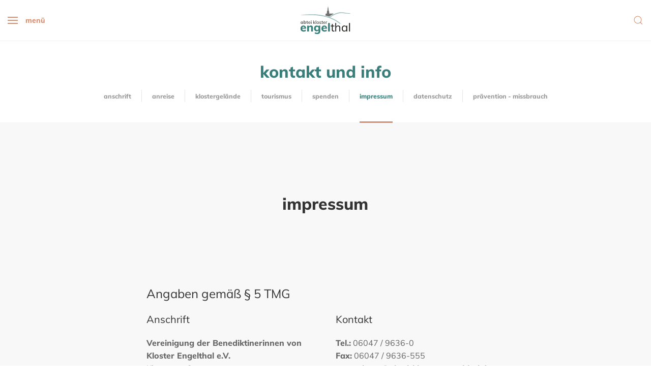

--- FILE ---
content_type: text/html; charset=UTF-8
request_url: https://www.abtei-kloster-engelthal.de/kontakt/impressum/
body_size: 6606
content:
<!DOCTYPE html>
<html lang="de-DE" dir="ltr" >



<head>
	<title>Impressum - Abtei Kloster Engelthal</title>
	<meta name="description" content="Benediktinerinnen-Abtei Kloster Engelthal in der Wetterau">
	<meta property="og:title" content="Impressum" />
	<meta property="og:description" content="Benediktinerinnen-Abtei Kloster Engelthal in der Wetterau">
	<meta property="og:image:width" content="1500">
	<meta property="og:image:height" content="844">
	<!-- Render time: total: 0,0785 s, source: cache -->
	<base href="https://www.abtei-kloster-engelthal.de/">
	<meta http-equiv="content-type" content="text/html; charset=utf-8">
	<meta name="robots" content="noopd,noydir">
	<link rel="canonical" href="https://www.abtei-kloster-engelthal.de/kontakt/impressum/">

    <!-- Mobile Stuff -->
    <meta http-equiv="X-UA-Compatible" content="IE=edge">
    <meta http-equiv="cleartype" content="on">
    <meta name="viewport" content="width=device-width, initial-scale=1">
    <meta name="msapplication-tap-highlight" content="no">
    <meta name="HandheldFriendly" content="True">

    <meta name="theme-color" content="#000000">
    <meta name="full-screen" content="yes">
        
    <!-- Chrome on Android -->
    <meta name="mobile-web-app-capable" content="yes">
    <meta name="application-name" content="Abtei Kloster Engelthal">
    <link rel="icon" sizes="192x192" href="assets/images/touch/chrome-touch-icon.png">
    <link rel="icon" sizes="128x128" href="assets/images/touch/chrome-touch-icon-128.png">

    <!-- Safari on iOS -->
    <meta name="apple-mobile-web-app-capable" content="yes">
    <meta name="apple-mobile-web-app-status-bar-style" content="black-translucent">
    <meta name="apple-mobile-web-app-title" content="Abtei Kloster Engelthal">
    <link rel="apple-touch-icon-precomposed" sizes="180x180" href="assets/images/touch/apple-touch-icon-180x180-precomposed.png">
    <!-- iPad 3+ (with @2× display) iOS ≥ 7 -->
    <link rel="apple-touch-icon-precomposed" sizes="152x152" href="assets/images/touch/apple-touch-icon-152x152-precomposed.png">
    <!-- iPad (with @2× display) iOS ≤ 6 -->
    <link rel="apple-touch-icon-precomposed" sizes="144x144" href="assets/images/touch/apple-touch-icon-144x144-precomposed.png">
    <!-- iPhone (with @2× and @3 display) iOS ≥ 7 -->
    <link rel="apple-touch-icon-precomposed" sizes="120x120" href="assets/images/touch/apple-touch-icon-120x120-precomposed.png">
    <!-- iPhone (with @2× display) iOS ≤ 6 -->
    <link rel="apple-touch-icon-precomposed" sizes="114x114" href="assets/images/touch/apple-touch-icon-114x114-precomposed.png">
    <!-- iPad mini and the first- and second-generation iPad (@1× display) on iOS ≥ 7 -->
    <link rel="apple-touch-icon-precomposed" sizes="76x76" href="assets/images/touch/apple-touch-icon-76x76-precomposed.png">
    <!-- iPad mini and the first- and second-generation iPad (@1× display) on iOS ≤ 6 -->
    <link rel="apple-touch-icon-precomposed" sizes="72x72" href="assets/images/touch/apple-touch-icon-72x72-precomposed.png">
    <!-- Android Stock Browser and non-Retina iPhone and iPod Touch -->
    <link rel="apple-touch-icon-precomposed" href="assets/images/touch/apple-touch-icon-57x57-precomposed.png">

    <!-- Windows 8 -->
    <meta name="msapplication-TileImage" content="assets/images/touch/ms-touch-icon.png">
    <meta name="msapplication-TileColor" content="#fff">

    <link rel="shortcut icon" href="assets/images/touch/favicon.png">
	<script src="assets/js/jquery-2.1.4.min.js"></script>
    <script src="assets/js/base.min.js"></script>
	<script>
	    var Hyphenopoly = {
            require: {
                "de": "honorificabilitudinitas"
            },
            paths: {
                patterndir: "assets/js/hyphen/pattern/",
                maindir: "assets/js/hyphen/"
            },
            setup: {
                classnames: {
                    "uk-text-break": {}
                }
            }
        }
	</script>
    <script>
        (function(a,b,c){if(c in b&&b[c]){var d,e=a.location,f=/^(a|html)$/i;a.addEventListener("click",function(a){d=a.target;while(!f.test(d.nodeName))d=d.parentNode;"href"in d&&(d.href.indexOf("http")||~d.href.indexOf(e.host))&&(a.preventDefault(),e.href=d.href)},!1)}})(document,window.navigator,"standalone")
    </script>

	<link href="assets/css/fonts.min.css" rel="stylesheet" type="text/css">
    <link href="assets/css/layout.css" rel="stylesheet" type="text/css">
	<link href="assets/css/admin.css" rel="stylesheet" type="text/css">    

	<!-- Facebook Metadata -->
	<meta property="og:type" content="article">
	<meta property="og:image" content="https://www.abtei-kloster-engelthal.de/assets/content/img/gelaende/klostergesamtbild-1500px_sm.jpg">
	<meta property="og:image:url" content="https://www.abtei-kloster-engelthal.de/assets/content/img/gelaende/klostergesamtbild-1500px_sm.jpg">
	<meta property="og:site_name" content="Abtei Kloster Engelthal">
	<meta property="og:url" content="https://www.abtei-kloster-engelthal.de/kontakt/impressum/">
	<link rel="image_src" href="https://www.abtei-kloster-engelthal.de/assets/content/img/gelaende/klostergesamtbild-1500px_sm.jpg">

	<meta name="twitter:image:src" content="">
	<meta property="og:image:width" content="1500">
	<meta property="og:image:height" content="844">
	<meta name="twitter:card" content="summary_large_image">
	<meta name="twitter:site" content="@commensales">
	<meta name="twitter:creator" content="@commensales">

	<meta name="google-site-verification" content="sx9uZ1BLFFs35ouIF5HY0YeBFSZO-SnD4SJ0fHULyTw" />
</head>

<body id="top">
    <header>

<nav class="uk-navbar uk-navbar-container uk-width-1-1" data-uk-sticky="show-on-up: true; animation: uk-animation-fade">

            <div class="uk-navbar-left">

<a class="uk-navbar-toggle" href="#"><span uk-navbar-toggle-icon></span> <span class="uk-margin-small-left">Menü</span></a>
                <div data-uk-dropdown="mode: click; animation: uk-animation-slide-left">
                  <div class="uk-width-1-1 uk-text-right uk-margin-small-bottom">
                   <a class="uk-navbar-dropdown-close" href="#" data-uk-close></a>
                   </div>
                    <ul class="uk-nav uk-nav-default">
		<li class=""><a href="https://www.abtei-kloster-engelthal.de/" >Startseite</a></li>
<li class=""><a href="gemeinsam/" >gemeinsam</a>
	<ul class="uk-nav-sub">
		<li class=""><a href="gemeinsam/konvent/" >Konvent</a></li>
<li class=""><a href="gemeinsam/nonne-werden/" >Nonne werden?</a></li>
<li class=""><a href="gemeinsam/oblatinnen/" >Oblatinnen</a></li>
<li class=""><a href="gemeinsam/beten/" >beten</a></li>
<li class=""><a href="gemeinsam/arbeiten/" >arbeiten</a></li>
<li class=""><a href="gemeinsam/freundinnen-und-freunde/" >Freund*innen</a></li>
<li class=""><a href="stiftung/" >Stiftung</a></li>
<li class=""><a href="gemeinsam/rochusberg/" >Rochusberg</a></li>

	</ul>
</li>
<li class=""><a href="offen/" >offen</a>
	<ul class="uk-nav-sub">
		<li class=""><a href="offen/gottesdienste/" >Gottesdienste</a></li>
<li class=""><a href="offen/klosterbesucher-innen/" >Klosterbesucher*innen</a></li>
<li class=""><a href="offen/klosterforum/" >KlosterForum</a></li>
<li class=""><a href="offen/veranstaltungen/" >Veranstaltungen</a></li>
<li class=""><a href="offen/newsletter.html" >Der besondere Newsletter</a></li>

	</ul>
</li>
<li class=""><a href="achtsam/" >achtsam</a>
	<ul class="uk-nav-sub">
		<li class=""><a href="achtsam/oekologisches-konzept/" >Ökologie</a></li>
<li class=""><a href="achtsam/tradition/" >Tradition und Moderne</a></li>
<li class=""><a href="restaurierung/" >Restaurierungswerkstatt</a></li>
<li class=""><a href="achtsam/bibliothek/" >Bibliothek</a></li>
<li class=""><a href="achtsam/liturgie/" >Liturgie</a></li>

	</ul>
</li>
<li class=""><a href="aktuelles/" >Aktuelles</a></li>
<li class="uk-active"><a href="kontakt/" >Kontakt und Info</a>
	<ul class="uk-nav-sub">
		<li class=""><a href="kontakt/anschrift/" >Anschrift</a></li>
<li class=""><a href="kontakt/anreise/" >Anreise</a></li>
<li class=""><a href="kontakt/klostergelaende/" >Klostergelände</a></li>
<li class=""><a href="kontakt/tourismus/" >Tourismus</a></li>
<li class=""><a href="kontakt/spenden/" >Spenden</a></li>
<li class="uk-active"><a href="kontakt/impressum/" >Impressum</a></li>
<li class=""><a href="datenschutz/" >Datenschutz</a></li>
<li class=""><a href="kontakt/missbrauch-praevention.html" >Prävention - Missbrauch</a></li>

	</ul>
</li>

                    </ul>
                </div>

            </div>

            <!-- START: Logo and first headline -->
            <div class="uk-navbar-center">
                <a class="uk-navbar-item uk-logo" href="/"><img src="assets/images/logo-engelthal-2.svg" alt="Abtei Kloster Engelthal" style="width: 100px;">
                    <span class="ke-position-absolute-hidden">Abtei Kloster Engelthal</span>
                </a>
            </div>
            <!-- END: Logo and first headline -->

           <!-- START: "Searchfield" for device widths of 640px and larger -->
            <div class="nav-overlay uk-navbar-right uk-visible@s">
                <a class="uk-navbar-toggle" uk-search-icon uk-toggle="target: .nav-overlay; animation: uk-animation-fade" href="#"></a>
            </div>

            <div class="nav-overlay uk-navbar-right uk-flex-right" hidden>
                <div class="uk-navbar-item uk-width-1-2">
                    <form class="uk-search uk-search-navbar" action="intern/suche/" method="get">
                        <input type="hidden" name="id" value="6" />
    					<input type="hidden" name="asId" value="as0" />
                        <input class="uk-search-input" name="search" type="search" placeholder="Suchen...">
                    </form>
                </div>
                <a class="uk-navbar-toggle" data-uk-close data-uk-toggle="target: .nav-overlay; animation: uk-animation-fade" href="#"></a>
            </div>
            <!-- END: "Searchfield" for device widths of 640px and larger -->
            
            <!-- START: "Searchfield" for device widths of 640px and smaller -->
            <div class="uk-navbar-right uk-hidden@s">
                <div>
                    <a class="uk-navbar-toggle" href="#" data-uk-search-icon></a>
                    <div class="uk-navbar-dropdown" data-uk-drop="mode: click; cls-drop: uk-navbar-dropdown; boundary: !nav; animation: uk-animation-slide-right">

                        <div class="uk-grid-small uk-flex-middle" data-uk-grid>
                            <div class="uk-width-expand">
                                <form class="uk-search uk-search-navbar uk-width-1-1" action="intern/suche/" method="get">
									<input type="hidden" name="id" value="6" />
    								<input type="hidden" name="asId" value="as0" />
                                    <input class="uk-search-input" name="search" type="search" placeholder="Suchen...">
                                </form>
                            </div>
                            <div class="uk-width-auto">
                                <a class="uk-navbar-dropdown-close" href="#" data-uk-close></a>
                            </div>
                        </div>

                    </div>
                </div>
            </div>
            <!-- END: "Searchfield" for device widths of 640px and smaller -->
            
        </nav>

    </header>

	    <!-- START: Subnavigation and title -->
    <section class="uk-section uk-section-small uk-section-default">
           <div class="uk-container">
                <div data-uk-grid>
                    <div class="uk-width-1-1 uk-text-center">
                       <header>
                        <h1 class="uk-h2 ke-text-xbold ke-text-lowercase uk-text-primary uk-margin-remove-bottom uk-text-break"><a href="kontakt/" title="zurück zur Übersichtseite">Kontakt und Info</a></h1>
                        </header>
                        <div class="uk-flex uk-flex-center uk-visible@m">
                        <ul class="uk-subnav uk-subnav-divider uk-margin-small-top uk-margin-remove-bottom">
<li class=""><a href="kontakt/anschrift/" >Anschrift</a></li>
<li class=""><a href="kontakt/anreise/" >Anreise</a></li>
<li class=""><a href="kontakt/klostergelaende/" >Klostergelände</a></li>
<li class=""><a href="kontakt/tourismus/" >Tourismus</a></li>
<li class=""><a href="kontakt/spenden/" >Spenden</a></li>
<li class="uk-active"><a href="kontakt/impressum/" >Impressum</a></li>
<li class=""><a href="datenschutz/" >Datenschutz</a></li>
<li class=""><a href="kontakt/missbrauch-praevention.html" >Prävention - Missbrauch</a></li>

                        </ul>
                        </div>
                        
                    <div class="uk-flex uk-flex-center uk-hidden@m">
                        <ul class="uk-subnav uk-subnav-divider uk-margin-small-top uk-margin-remove-bottom">
                            <li>
                            <a href="#"><span uk-navbar-toggle-icon></span></a>
                                <div data-uk-dropdown="mode: click; pos: bottom-justify">
            <ul class="uk-nav uk-dropdown-nav">
<li class=""><a href="kontakt/anschrift/" >Anschrift</a></li>
<li class=""><a href="kontakt/anreise/" >Anreise</a></li>
<li class=""><a href="kontakt/klostergelaende/" >Klostergelände</a></li>
<li class=""><a href="kontakt/tourismus/" >Tourismus</a></li>
<li class=""><a href="kontakt/spenden/" >Spenden</a></li>
<li class="uk-active"><a href="kontakt/impressum/" >Impressum</a></li>
<li class=""><a href="datenschutz/" >Datenschutz</a></li>
<li class=""><a href="kontakt/missbrauch-praevention.html" >Prävention - Missbrauch</a></li>

            </ul>
        </div>
                            </li>
                        </ul>
                        </div>
                    </div>
                </div>
           </div>
       </section>
       <!-- END: Subnavigation and title -->
    
    <main>
		<div class="uk-section uk-section-large uk-section-muted">
			<div class="uk-container">
				<div class="uk-grid uk-flex uk-flex-center ke-text-lowercase ke-text-xbold uk-margin-xlarge-bottom" data-uk-grid>
                    <div class="uk-width-2-3@s uk-text-center">
						<h2 class="uk-text-break">Impressum</h2>

					</div>
				</div>

			<div class="uk-flex uk-flex-center" data-uk-grid>
            	<div class="uk-width-4-5@s uk-width-3-5@m">
                   <div class="uk-panel">

<h3>Angaben gemäß § 5 <span class="caps">TMG</span></h3>

  <div data-uk-grid>
 <div class="uk-width-1-2@m">


	<h4>Anschrift</h4>

	<p><strong>Vereinigung der Benediktinerinnen von Kloster Engelthal e.V.</strong><br />
Klosterstr. 2<br />
63674 Altenstadt</p>

	<h4>Vertretungsberechtigt</h4>

	<p><strong>Äbtissin Elisabeth Kralemann <span class="caps">OSB</span></strong><br />
Tel.: <span class="uk-hidden-notouch"><a href="tel:+49604796360">06047 / 9636-0</a></span><span class="uk-hidden-touch" title="+49604796360">06047 / 9636-0</span><br />
<span id="e15152"><a href="intern/kontaktform.html?key=8iSFYIo.wtaWJxZCMATXn03pryk_LH-sRfmg5zuBd%40hq9l6N47bKeGEvOUj1D2QPcV%2B&amp;ct=7E6vx%40hDl7iKev1DljilENleD4%40eS9l" target="_blank">E-Mail schreiben</a></span><script type="text/javascript">/*<![CDATA[*/eval("var a=\"8iSFYIo.wtaWJxZCMATXn03pryk_LH-sRfmg5zuBd@hq9l6N47bKeGEvOUj1D2QPcV+\";var b=a.split(\"\").sort().join(\"\");var c=\"7E6vx@hDl7iKev1DljilENleD4@eS9l\";var d=\"\";for(var e=0;e<c.length;e++)d+=b.charAt(a.indexOf(c.charAt(e)));document.getElementById(\"e15152\").innerHTML=\"<a href=\\\"mailto:\"+d+\"\\\">\"+d+\"</a>\"")/*]]>*/</script></p>

	<p><a href="datenschutz/" class="uk-button">Datenschutzerklärung</a></p>

  </div><div class="uk-width-1-2@m">


	<h4>Kontakt</h4>

	<p><strong>Tel.:</strong> <span class="uk-hidden-notouch"><a href="tel:+49604796360">06047 / 9636-0</a></span><span class="uk-hidden-touch" title="+49604796360">06047 / 9636-0</span><br />
<strong>Fax:</strong> 06047 / 9636-555<br />
<span id="e26875"><a href="intern/kontaktform.html?key=sudmJVizwS51gF-4tLHbvE9ca%40XBxM2P6KTGhIqACone7OyYU8Zk.N3fj%2BpQr_0lRDW&amp;ct=YoOQrOUo_QFonrO8uk.fQrOpuO3YO.rUo.d7O" target="_blank">E-Mail schreiben</a></span><script type="text/javascript">/*<![CDATA[*/eval("var a=\"sudmJVizwS51gF-4tLHbvE9ca@XBxM2P6KTGhIqACone7OyYU8Zk.N3fj+pQr_0lRDW\";var b=a.split(\"\").sort().join(\"\");var c=\"YoOQrOUo_QFonrO8uk.fQrOpuO3YO.rUo.d7O\";var d=\"\";for(var e=0;e<c.length;e++)d+=b.charAt(a.indexOf(c.charAt(e)));document.getElementById(\"e26875\").innerHTML=\"<a href=\\\"mailto:\"+d+\"\\\">\"+d+\"</a>\"")/*]]>*/</script></p>

	<p>Registergericht: Friedberg<br />
Finanzamt: Nidda<br />
USt.ID-Nr. DE 113465112</p>

	<h4>Bankverbindung</h4>

	<p>Pax-Bank für Kirche und Caritas<br />
<strong><span class="caps">IBAN</span>:</strong> DE18 3706 0193 4001 9670 16<br />
<strong><span class="caps">BIC</span>:</strong> <span class="caps">GENO</span> DE D1PAX</p>

  </div>
 </div>


	<hr class="uk-margin-large">

  <div data-uk-grid>
 <div class="uk-width-1-2@m">


	<h3>Verantwortliche gemäß § 18 Abs. 2 MStV</h3>

	<p><strong>Sr. Maria Magdalena Hörter <span class="caps">OSB</span></strong><br />
Tel.: <span class="uk-hidden-notouch"><a href="tel:+4960479636305">06047 / 9636-305</a></span><span class="uk-hidden-touch" title="+4960479636305">06047 / 9636-305</span><br />
<span id="e25728"><a href="intern/kontaktform.html?key=0-QvbSi9Ort6zG7URB_Elk18ag%40sx3MPpLHNyZjfqJCWo54nu%2BDT2KVcYIewXFd.mAh&amp;ct=nJ5wX5uJFwGJCX5%2B-T2cwX5e-5Vn52XuJ2Qo5" target="_blank">E-Mail schreiben</a></span><script type="text/javascript">/*<![CDATA[*/eval("var a=\"0-QvbSi9Ort6zG7URB_Elk18ag@sx3MPpLHNyZjfqJCWo54nu+DT2KVcYIewXFd.mAh\";var b=a.split(\"\").sort().join(\"\");var c=\"nJ5wX5uJFwGJCX5+-T2cwX5e-5Vn52XuJ2Qo5\";var d=\"\";for(var e=0;e<c.length;e++)d+=b.charAt(a.indexOf(c.charAt(e)));document.getElementById(\"e25728\").innerHTML=\"<a href=\\\"mailto:\"+d+\"\\\">\"+d+\"</a>\"")/*]]>*/</script></p>

	<h3>Konzept &#38; Realisierung</h3>

	<p><strong>Weitblick Internetwerkstatt</strong><br />
Kielkamp 35, D-22761 Hamburg<br />
<a href="http://www.weitblick.de" target="_blank">www.weitblick.de</a></p>

	<h3>Design</h3>

	<p><strong>Ari Gröbke Design</strong><br />
<a href="http://www.arigroebke.de" target="_blank">www.arigroebke.de</a></p>

  </div><div class="uk-width-1-2@m">


	<h3>Bildnachweis</h3>

	<p>Von folgenden Bildautoren verwenden wir Fotos mit freundlicher Genehmigung:</p>

	<ul>
		<li>Sr. Maria Magdalena Hörter <span class="caps">OSB</span></li>
		<li>Sr. Caterina Görgen <span class="caps">OSB</span></li>
		<li>Br. Johannes Tebbe <span class="caps">OSB</span></li>
		<li>Erhard Maria Klein</li>
		<li>Christel Fechter</li>
		<li><a href="http://achtung.photo/kloster-engelthal/" target="_blank">Marc Jacquemin</a></li>
		<li>Brunhild Escherich</li>
		<li>Herfried Quantz (Luftbild)</li>
		<li>Ulla Schmidt</li>
		<li>Kulturgut Fürst zu Ysenburg-Büdingen</li>
	</ul>

 <ul>
 <li>Abtei Kloster Engelthal</li><li>Andrea Schinzel</li><li>Bischöfliches Dom- und Diözesanmuseum Mainz © Foto: Marcel Schawe</li><li>Christel Fechter</li><li>Erich Fechter</li><li>Jürgen Bolldorf</li><li>Susanne Hoffmann</li>
 </ul>

  </div>
 </div>


<div class="uk-clearfix"></div><hr class="uk-margin-large"><a class="uk-button uk-button-secondary" href="javascript:history.back()">Zurück</a>

					</div>
				</div>
			</div>


			</div>
		</div>
<!--admin.32-->
    </main>

    <footer>
       <div class="uk-section uk-section-large uk-section-primary uk-position-relative" style="z-index: 2;">
        <div class="uk-container">
            <div class="uk-child-width-1-2@m uk-child-width-1-4@l" data-uk-grid>
                <div>
                    <div class="uk-panel uk-margin">
                        <h3 class="uk-h4">Service</h3>
                        <ul class="uk-nav uk-nav-default">
<li><a href="/">Startseite</a></li>
<li><a href="offen/gottesdienste/">Gottesdienstzeiten</a></li>
<li><a href="aktuelles/">Aktuelles</a></li>
<li><a href="offen/veranstaltungen/">Veranstaltungen</a></li>
<li><a href="kontakt/anreise/">Anreise</a></li>
<li><a href="kontakt/klostergelaende/">Klostergelände</a></li>
                        </ul>
                    </div>
                </div>
                <div>
                    <div class="uk-panel uk-margin">
                        <h3 class="uk-h4">Benediktinerinnenabtei Kloster Engelthal</h3>
						<a class="uk-align-right" href="https://goo.gl/maps/2XpWhKryJ2C2" target="_blank" title="Routenplaner" data-uk-icon="icon: location; ratio: 2"></a>
                        <p>Klosterstr. 2<br>63674 Altenstadt<br> Tel: <span class="uk-hidden-notouch"><a href="tel:+49604796360">06047 / 9636-0</a></span><span class="uk-hidden-touch" title="+49604796360">06047 / 9636-0</span><br> Fax: 06047 / 9636-555<br> Mail: <span id="e17822"><a href="intern/kontaktform.html?key=DJsU%40%2BRPVvFd-IKNxjpTo0XlWcwLC6953BbhSfQ8mkzt_2ery.4gMuGYa7iHn1EqOZA&amp;ct=.GeYIkzn2.JgMYHn2iJ2Gr2MnykMs_2" target="_blank">E-Mail schreiben</a></span><script type="text/javascript">/*<![CDATA[*/eval("var a=\"DJsU@+RPVvFd-IKNxjpTo0XlWcwLC6953BbhSfQ8mkzt_2ery.4gMuGYa7iHn1EqOZA\";var b=a.split(\"\").sort().join(\"\");var c=\".GeYIkzn2.JgMYHn2iJ2Gr2MnykMs_2\";var d=\"\";for(var e=0;e<c.length;e++)d+=b.charAt(a.indexOf(c.charAt(e)));document.getElementById(\"e17822\").innerHTML=\"<a href=\\\"mailto:\"+d+\"\\\">\"+d+\"</a>\"")/*]]>*/</script></p>
                        <p class="uk-text-small uk-text-muted">Sie ereichen uns telefonisch werktags in der Zeit von 9:15 Uhr - 11:45 Uhr und 15:00 Uhr - 16:30 Uhr</p>
                    </div>
                </div>
                <div>
                    <div class="uk-panel uk-margin">
                        <h3 class="uk-h4">Engelthal unterstützen</h3>
                        <p>Wir freuen uns über Ihre finanzielle Unterstützung. Sie hilft mit unsere vielfältigen Aufgaben zu erfüllen.</p>
                        <a href="kontakt/spenden/" class="uk-button uk-button-default" title="Spenden">Spenden</a>
                    </div>
                </div>
                <div>
                    <div class="uk-panel uk-margin">
						<h3 class="uk-h4">Newsletter</h3>
<p>Wir versenden in unregelmäßigen Abständen einen Newsletter, um mit Ihnen in Verbindung zu bleiben:</p>
<p><a href="offen/newsletter.html" class="uk-button uk-button-default">Newsletter abonnieren</a></p>
                    </div>
                </div>
            </div>
            <div data-uk-grid>
                <div class="uk-width-1-1">
                    <hr class="uk-margin-large-top uk-margin-remove-bottom">
                </div>
                <div class="uk-width-1-1 uk-margin-small-top">
                    <div class="uk-text-center uk-text-small">
						<p class="uk-text-left@s uk-align-left@s">&copy; 2026 Abtei Kloster Engelthal | <span id="e3186"><a href="intern/kontaktform.html?key=fXYO94qae%40uV1xRrb%2BF5vwdpJgTEWj3BMNcZ2UGyHA7l.S6iLzPtkI-mQnhCKDo_8s0&amp;ct=z-6mxA7KSzXtkmCKShXS-iSkKLAkY.S" target="_blank">E-Mail schreiben</a></span><script type="text/javascript">/*<![CDATA[*/eval("var a=\"fXYO94qae@uV1xRrb+F5vwdpJgTEWj3BMNcZ2UGyHA7l.S6iLzPtkI-mQnhCKDo_8s0\";var b=a.split(\"\").sort().join(\"\");var c=\"z-6mxA7KSzXtkmCKShXS-iSkKLAkY.S\";var d=\"\";for(var e=0;e<c.length;e++)d+=b.charAt(a.indexOf(c.charAt(e)));document.getElementById(\"e3186\").innerHTML=\"<a href=\\\"mailto:\"+d+\"\\\">\"+d+\"</a>\"")/*]]>*/</script><br> Konzept und Realisierung <a href="http://www.weitblick.de" target="_blank">Weitblick Internetwerkstatt</a>. Design von <a href="http://www.arigroebke.de/" target="_blank">Ari Gröbke</a>.</p>
                    </div>
                </div>
                <div class="uk-width-1-1 uk-text-center uk-margin-large-top">
                    <a href="#top" uk-icon="icon: chevron-up; ratio: 2" data-uk-scroll></a>
                </div>
            </div>
        </div>
        </div>
    </footer>
<script>
$(document).ready(function() {
	$("body").find( ".uk-text-break" ).attr( "lang", "de" );
	$("#mailchimp-submit").css( "color", "rgba(255,255,255,0.4)" );
	$("#mailchimp").click(function(){
		      if (document.getElementById('mailchimp').checked == true) {
			     $("#mailchimp-submit").prop( "disabled", false );
				 $("#mailchimp-submit").css( "color", "#ffffff" );
		      } else {
		         $("#mailchimp-submit").prop( "disabled", true );
				 $("#mailchimp-submit").css( "color", "rgba(255,255,255,0.5)" );
		      }
	});
});


</script>
<script src="assets/js/hyphen/Hyphenopoly_Loader.js"></script> 
<script type="text/javascript">
// <![CDATA[ <!--
$('.linkbox').click(function(){
   var link = $(this).find('a:not(".adminlink a"):first');
   if ( typeof link !== 'undefined' ) {
      var href = link.attr('href');
	  if ( href != '' ) {
         var target   = link.attr('target');
         var modal    = link.data('uk-modal');
		 var lightbox = link.data('uk-lightbox');

         if ( ( target != '_blank' )&&( modal === undefined )&&( lightbox === undefined ) ) {
            if ( /^(http|\/\/)/i.test(href) === true ) {
		       location.href = href;
			} else {
               location.href = $("base").attr("href")+href;
			}
		 } else if ( target == '_blank' ) {
            window.open(href,target);
		 }
	  }
   }
});
$('.linkbox').hover(function(){
   var link = $(this).find('a:not(".adminlink a"):first');
   if ( typeof link !== 'undefined' ) {
      $(this).css('cursor', 'pointer');
      var title = link.attr('title');
      if (title == '' || title === undefined) title = $(this).find('img:first').attr('title');
      //if (title == '' || title === undefined) title = $(this).find(':header:first').html(); // erste Überschrift finden im div (h1, h2, h3 etc.)
      if (title != '') $(this).attr('title', title);
   }
});
// --> ]]>
</script>


<script src="assets/js/admin.js"></script>
</body>

</html>

--- FILE ---
content_type: text/css
request_url: https://www.abtei-kloster-engelthal.de/assets/css/admin.css
body_size: 226
content:
div.adminlink { width:auto; position:absolute; top:0; left:0 }
.uk-section + div.adminlink, div.adminlink.page {
	width: auto;
	position: fixed;
	top: 10px;
	left: 10px;
	z-index: 10000;
}
div.adminbox  { position:relative; }
div.adminlink > a,
div.adminlink > a:hover,
div.adminlink > a:focus {
    color: #FFF;
	box-shadow: 0 5px 15px rgba(0,0,0,0.08);
}
div.adminlink > a > i {
    background: rgba(255, 255, 255,0.8) none repeat scroll 0% 0%;
}
.uk-contrast div.adminlink > a,
.uk-contrast div.adminlink > a:hover,
.uk-contrast div.adminlink > a:focus,
.uk-contrast div.adminlink > a:not([class]) {
	color: #fff;
}
.uk-contrast div.adminlink > a > i {
    background: transparent;
}

div.adminlink > .uk-icon-button {
    background: #C300FF !important;
}

--- FILE ---
content_type: application/javascript
request_url: https://www.abtei-kloster-engelthal.de/assets/js/base.min.js
body_size: 53858
content:
!function(t,e){"object"==typeof exports&&"undefined"!=typeof module?module.exports=e():"function"==typeof define&&define.amd?define("uikit",e):t.UIkit=e()}(this,function(){"use strict";function t(t,e){return function(i){var n=arguments.length;return n?n>1?t.apply(e,arguments):t.call(e,i):t.call(e)}}function e(t,e){return jn.call(t,e)}function i(t){return t.replace(Vn,"$1-$2").toLowerCase()}function n(t){return t.replace(Fn,o)}function o(t,e){return e?e.toUpperCase():""}function s(t){return t.length?o(null,t.charAt(0))+t.slice(1):""}function r(t,e){return Yn.call(t,e)}function h(t,e){return qn.call(t,e)}function a(t,e){return t&&(w(t)?Xn:Jn).call(t,e)}function l(t){return"function"==typeof t}function c(t){return null!==t&&"object"==typeof t}function u(t){return c(t)&&Object.getPrototypeOf(t)===Object.prototype}function d(t){return c(t)&&t===t.window}function f(t){return c(t)&&9===t.nodeType}function g(t){return c(t)&&!!t.jquery}function p(t){return t instanceof Node||c(t)&&1===t.nodeType}function v(t){return t instanceof NodeList||t instanceof HTMLCollection}function m(t){return"boolean"==typeof t}function w(t){return"string"==typeof t}function x(t){return"number"==typeof t}function y(t){return x(t)||w(t)&&!isNaN(t-parseFloat(t))}function C(t){return void 0===t}function k(t){return m(t)?t:"true"===t||"1"===t||""===t?!0:"false"===t||"0"===t?!1:t}function b(t){var e=Number(t);return isNaN(e)?!1:e}function L(t){return parseFloat(t)||0}function $(t){return p(t)||d(t)||f(t)?t:v(t)||g(t)?t[0]:Gn(t)?$(t[0]):null}function M(t){return p(t)?[t]:v(t)?Qn.slice.call(t):Gn(t)?t.map($).filter(Boolean):g(t)?t.toArray():[]}function B(t){return Gn(t)?t:w(t)?t.split(/,(?![^(]*\))/).map(function(t){return y(t)?b(t):k(t.trim())}):[t]}function I(t){return t?h(t,"ms")?L(t):1e3*L(t):0}function T(t,e,i){return t.replace(new RegExp(e+"|"+i,"mg"),function(t){return t===e?i:e})}function E(t,e){for(var i in t)if(e.call(t[i],t[i],i)===!1)break}function S(t,e){return t.sort(function(t,i){return t[e]>i[e]?1:i[e]>t[e]?-1:0})}function _(t,e,i){return void 0===e&&(e=0),void 0===i&&(i=1),Math.min(Math.max(t,e),i)}function A(){}function N(t,e){return t.left<=e.right&&e.left<=t.right&&t.top<=e.bottom&&e.top<=t.bottom}function z(t,e){return N({top:t.y,bottom:t.y,left:t.x,right:t.x},e)}function D(t,e,i){if(!c(e))return C(i)?(t=$(t),t&&t.getAttribute(e)):void M(t).forEach(function(t){l(i)&&(i=i.call(t,D(t,e))),null===i?O(t,e):t.setAttribute(e,i)});for(var n in e)D(t,n,e[n])}function H(t,e){return M(t).some(function(t){return t.hasAttribute(e)})}function O(t,e){t=M(t),e.split(" ").forEach(function(e){return t.forEach(function(t){return t.removeAttribute(e)})})}function P(t,e,i,n){D(t,e,function(t){return t?t.replace(i,n):t})}function W(t,e){for(var i=0,n=[e,"data-"+e];i<n.length;i++)if(H(t,n[i]))return D(t,n[i])}function Z(t){this.state=so,this.value=void 0,this.deferred=[];var e=this;try{t(function(t){e.resolve(t)},function(t){e.reject(t)})}catch(i){e.reject(i)}}function j(t){return new eo(function(e,i){var n=new Image;n.onerror=i,n.onload=function(){return e(n)},n.src=t})}function V(t,e){return $(t)||R(t,U(t)?e:lo)}function F(t,e){var i=M(t);return i.length&&i||Y(t,U(t)?e:lo)}function R(t,e){return $(q(t,e,"querySelector"))}function Y(t,e){return M(q(t,e,"querySelectorAll"))}function q(t,e,i){if(void 0===e&&(e=lo),!t||!w(t))return null;t=t.replace(Lo,"$1 *");var n;U(t)&&(n=[],t=t.split(",").map(function(t,i){var o=e;if(t=t.trim(),"!"===t[0]){var s=t.substr(1).trim().split(" ");o=J(e.parentNode,s[0]),t=s.slice(1).join(" ")}return o?(o.id||(o.id="uk-"+Date.now()+i,n.push(function(){return O(o,"id")})),"#"+Q(o.id)+" "+t):null}).filter(Boolean).join(","),e=lo);try{return e[i](t)}catch(o){return null}finally{n&&n.forEach(function(t){return t()})}}function U(t){return w(t)&&t.match(bo)}function X(t,e){return M(t).some(function(t){return Mo.call(t,e)})}function J(t,e){return r(e,">")&&(e=e.slice(1)),p(t)?t.parentNode&&Bo.call(t,e):M(t).map(function(t){return t.parentNode&&Bo.call(t,e)}).filter(Boolean)}function G(t,e){for(var i=[],n=$(t).parentNode;n&&1===n.nodeType;)X(n,e)&&i.push(n),n=n.parentNode;return i}function Q(t){return w(t)?Io.call(null,t):""}function K(t){return M(t).some(function(t){return To[t.tagName.toLowerCase()]})}function te(t){return M(t).some(function(t){return t.offsetHeight||t.getBoundingClientRect().height})}function ee(t){return M(t).some(function(t){return X(t,Eo)})}function ie(t,e){return M(t).filter(function(t){return X(t,e)})}function ne(t,e){return w(e)?X(t,e)||J(t,e):t===e||$(e).contains($(t))}function oe(){for(var t=[],e=arguments.length;e--;)t[e]=arguments[e];var i=le(t),n=i[0],o=i[1],s=i[2],r=i[3],h=i[4];return n=fe(n),s&&(r=ce(n,s,r)),r.length>1&&(r=ue(r)),o.split(" ").forEach(function(t){return n&&n.addEventListener(t,r,h)}),function(){return se(n,o,r,h)}}function se(t,e,i,n){void 0===n&&(n=!1),t=fe(t),t&&e.split(" ").forEach(function(e){return t.removeEventListener(e,i,n)})}function re(){for(var t=[],e=arguments.length;e--;)t[e]=arguments[e];var i=le(t),n=i[0],o=i[1],s=i[2],r=i[3],h=i[4],a=i[5],l=oe(n,o,s,function(t){var e=!a||a(t);e&&(l(),r(t,e))},h);return l}function he(t,e,i){return ge(t).reduce(function(t,n){return t&&n.dispatchEvent(ae(e,!0,!0,i))},!0)}function ae(t,e,i,n){if(void 0===e&&(e=!0),void 0===i&&(i=!1),w(t)){var o=document.createEvent("CustomEvent");o.initCustomEvent(t,e,i,n),t=o}return t}function le(t){return w(t[0])&&(t[0]=R(t[0])),l(t[2])&&t.splice(2,0,!1),t}function ce(t,e,i){var n=this;return function(o){var s=o.target,r=">"===e[0]?Y(e,t).reverse().filter(function(t){return ne(s,t)})[0]:J(s,e);r&&(o.delegate=t,o.current=r,i.call(n,o))}}function ue(t){return function(e){return Gn(e.detail)?t.apply(t,[e].concat(e.detail)):t(e)}}function de(t){return"EventTarget"in window?t instanceof EventTarget:t&&"addEventListener"in t}function fe(t){return de(t)?t:$(t)}function ge(t){return de(t)?[t]:Gn(t)?t.map(fe).filter(Boolean):M(t)}function pe(){var t=setTimeout(re(document,"click",function(e){e.preventDefault(),e.stopImmediatePropagation(),clearTimeout(t)},!0))}function ve(t,e){return new eo(function(i,n){var o=Kn({data:null,method:"GET",headers:{},xhr:new XMLHttpRequest,beforeSend:A,responseType:""},e);o.beforeSend(o);var s=o.xhr;for(var r in o)if(r in s)try{s[r]=o[r]}catch(h){}s.open(o.method.toUpperCase(),t);for(var a in o.headers)s.setRequestHeader(a,o.headers[a]);oe(s,"load",function(){0===s.status||s.status>=200&&s.status<300||304===s.status?i(s):n(Kn(Error(s.statusText),{xhr:s,status:s.status}))}),oe(s,"error",function(){return n(Kn(Error("Network Error"),{xhr:s}))}),oe(s,"timeout",function(){return n(Kn(Error("Network Timeout"),{xhr:s}))}),s.send(o.data)})}function me(){return"complete"===lo.readyState||"loading"!==lo.readyState&&!co.doScroll}function we(t){if(me())return void t();var e=function(){i(),n(),t()},i=oe(lo,"DOMContentLoaded",e),n=oe(ao,"load",e)}function xe(t,e){return e?M(t).indexOf($(e)):M((t=$(t))&&t.parentNode.children).indexOf(t)}function ye(t,e,i,n){void 0===i&&(i=0),void 0===n&&(n=!1),e=M(e);var o=e.length;return t=y(t)?b(t):"next"===t?i+1:"previous"===t?i-1:xe(e,t),n?_(t,0,o-1):(t%=o,0>t?t+o:t)}function Ce(t){return t=$(t),t.innerHTML="",t}function ke(t,e){return t=$(t),C(e)?t.innerHTML:Le(t.hasChildNodes()?Ce(t):t,e)}function be(t,e){return t=$(t),t.hasChildNodes()?Be(e,function(e){return t.insertBefore(e,t.firstChild)}):Le(t,e)}function Le(t,e){return t=$(t),Be(e,function(e){return t.appendChild(e)})}function $e(t,e){return t=$(t),Be(e,function(e){return t.parentNode.insertBefore(e,t)})}function Me(t,e){return t=$(t),Be(e,function(e){return t.nextSibling?$e(t.nextSibling,e):Le(t.parentNode,e)})}function Be(t,e){return t=w(t)?_e(t):t,t?"length"in t?M(t).map(e):e(t):null}function Ie(t){M(t).map(function(t){return t.parentNode&&t.parentNode.removeChild(t)})}function Te(t,e){for(e=$($e(t,e));e.firstChild;)e=e.firstChild;return Le(e,t),e}function Ee(t,e){return M(M(t).map(function(t){return t.hasChildNodes?Te(M(t.childNodes),e):Le(t,e)}))}function Se(t){M(t).map(function(t){return t.parentNode}).filter(function(t,e,i){return i.indexOf(t)===e}).forEach(function(t){$e(t,t.childNodes),Ie(t)})}function _e(t){var e=_o.exec(t);if(e)return lo.createElement(e[1]);var i=lo.createElement("div");return So.test(t)?i.insertAdjacentHTML("beforeend",t.trim()):i.textContent=t,i.childNodes.length>1?M(i.childNodes):i.firstChild}function Ae(t){for(var e=[],i=arguments.length-1;i-->0;)e[i]=arguments[i+1];Pe(t,e,"add")}function Ne(t){for(var e=[],i=arguments.length-1;i-->0;)e[i]=arguments[i+1];Pe(t,e,"remove")}function ze(t,e){P(t,"class",new RegExp("(^|\\s)"+e+"(?!\\S)","g"),"")}function De(t){for(var e=[],i=arguments.length-1;i-->0;)e[i]=arguments[i+1];e[0]&&Ne(t,e[0]),e[1]&&Ae(t,e[1])}function He(t,e){return ko.ClassList&&M(t).some(function(t){return t.classList.contains(e)})}function Oe(t){for(var e=[],i=arguments.length-1;i-->0;)e[i]=arguments[i+1];if(ko.ClassList&&e.length){e=We(e);var n=w(e[e.length-1])?[]:e.pop();e=e.filter(Boolean),M(t).forEach(function(t){for(var i=t.classList,o=0;o<e.length;o++)ko.Force?i.toggle.apply(i,[e[o]].concat(n)):i[(C(n)?!i.contains(e[o]):n)?"add":"remove"](e[o])})}}function Pe(t,e,i){e=We(e).filter(Boolean),ko.ClassList&&e.length&&M(t).forEach(function(t){var n=t.classList;ko.Multiple?n[i].apply(n,e):e.forEach(function(t){return n[i](t)})})}function We(t){return t.reduce(function(t,e){return t.concat.call(t,w(e)&&a(e," ")?e.trim().split(" "):e)},[])}function Ze(t,e,i){return M(t).map(function(t){if(w(e)){if(e=Re(e),C(i))return Ve(t,e);i||0===i?t.style[e]=y(i)&&!Ao[e]?i+"px":i:t.style.removeProperty(e)}else{if(Gn(e)){var n=je(t);return e.reduce(function(t,e){return t[e]=n[Re(e)],t},{})}c(e)&&E(e,function(e,i){return Ze(t,i,e)})}return t})[0]}function je(t,e){return t=$(t),t.ownerDocument.defaultView.getComputedStyle(t,e)}function Ve(t,e,i){return je(t,i)[e]}function Fe(t){if(!(t in No)){var e=Le(co,lo.createElement("div"));Ae(e,"var-"+t);try{No[t]=Ve(e,"content",":before").replace(/^["'](.*)["']$/,"$1"),No[t]=JSON.parse(No[t])}catch(i){}co.removeChild(e)}return No[t]}function Re(t){var e=zo[t];return e||(e=zo[t]=Ye(t)||t),e}function Ye(t){if(t=i(t),t in Oo)return t;for(var e,n=Do.length;n--;)if(e="-"+Do[n]+"-"+t,e in Oo)return e}function qe(t,e,i,n){return void 0===i&&(i=400),void 0===n&&(n="linear"),eo.all(M(t).map(function(t){return new eo(function(o,s){for(var r in e){var h=Ze(t,r);""===h&&Ze(t,r,h)}var a=setTimeout(function(){return he(t,"transitionend")},i);re(t,"transitionend transitioncanceled",function(e){var i=e.type;clearTimeout(a),Ne(t,"uk-transition"),Ze(t,{"transition-property":"","transition-duration":"","transition-timing-function":""}),"transitioncanceled"===i?s():o()},!1,function(e){var i=e.target;return t===i}),Ae(t,"uk-transition"),Ze(t,Kn({"transition-property":Object.keys(e).map(Re).join(","),"transition-duration":i+"ms","transition-timing-function":n},e))})}))}function Ue(t,e,i,n,o){var s=arguments;return void 0===i&&(i=200),eo.all(M(t).map(function(t){return new eo(function(h,a){function l(){Ze(t,"animationDuration",""),ze(t,Wo+"\\S*")}if(He(t,Zo))return void requestAnimationFrame(function(){return eo.resolve().then(function(){return Ue.apply(void 0,s).then(h,a)})});var c=e+" "+Wo+(o?"leave":"enter");r(e,Wo)&&(n&&(c+=" uk-transform-origin-"+n),o&&(c+=" "+Wo+"reverse")),l(),re(t,"animationend animationcancel",function(e){var i=e.type,n=!1;"animationcancel"===i?(a(),l()):(h(),eo.resolve().then(function(){n=!0,l()})),requestAnimationFrame(function(){n||(Ae(t,Zo),requestAnimationFrame(function(){return Ne(t,Zo)}))})},!1,function(e){var i=e.target;return t===i}),Ze(t,"animationDuration",i+"ms"),Ae(t,c)})}))}function Xe(t,e){return w(t)?Ge(t)?$(_e(t)):R(t,e):$(t)}function Je(t,e){return w(t)?Ge(t)?M(_e(t)):Y(t,e):M(t)}function Ge(t){return"<"===t[0]||t.match(/^\s*</)}function Qe(t,e,i,n,o,s,r,h){i=ri(i),n=ri(n);var l={element:i,target:n};if(!t||!e)return l;var c=ti(t),u=ti(e),d=u;return si(d,i,c,-1),si(d,n,u,1),o=hi(o,c.width,c.height),s=hi(s,u.width,u.height),o.x+=s.x,o.y+=s.y,d.left+=o.x,d.top+=o.y,h=ti(h||di(t)),r&&E(Fo,function(t,e){function s(t,i){var n=d[g]+t+i-2*o[f];return n>=h[g]&&n+c[e]<=h[p]?(d[g]=n,["element","target"].forEach(function(i){l[i][f]=t?l[i][f]===Fo[e][1]?Fo[e][2]:Fo[e][1]:l[i][f]}),!0):void 0}var f=t[0],g=t[1],p=t[2];if(r===!0||a(r,f)){var v=i[f]===g?-c[e]:i[f]===p?c[e]:0,m=n[f]===g?u[e]:n[f]===p?-u[e]:0;if(d[g]<h[g]||d[g]+c[e]>h[p]){var w=c[e]/2,x="center"===n[f]?-u[e]/2:0;"center"===i[f]&&(s(w,x)||s(-w,-x))||s(v,m)}}}),Ke(t,d),l}function Ke(t,e){if(t=$(t),e){var i=Ke(t),n=Ze(t,"position");return void["left","top"].forEach(function(o){if(o in e){var s=Ze(t,o);t.style[o]=e[o]-i[o]+L("absolute"===n&&"auto"===s?ei(t)[o]:s)+"px"}})}return ti(t)}function ti(t){t=$(t);var e=di(t),i=e.pageYOffset,n=e.pageXOffset;if(d(t)){var o=t.innerHeight,s=t.innerWidth;return{top:i,left:n,height:o,width:s,bottom:i+o,right:n+s}}var r=!1;te(t)||(r=t.style.display,t.style.display="block");var h=t.getBoundingClientRect();return r!==!1&&(t.style.display=r),{height:h.height,width:h.width,top:h.top+i,left:h.left+n,bottom:h.bottom+i,right:h.right+n}}function ei(t){t=$(t);var e=ii(t),i=e===gi(t)?{top:0,left:0}:Ke(e),n=["top","left"].reduce(function(n,o){var r=s(o);return n[o]-=i[o]+(L(Ze(t,"margin"+r))||0)+(L(Ze(e,"border"+r+"Width"))||0),n},Ke(t)),o=n.top,r=n.left;return{top:o,left:r}}function ii(t){for(var e=$(t).offsetParent;e&&"static"===Ze(e,"position");)e=e.offsetParent;return e||gi(t)}function ni(t){var e=s(t);return function(i,n){if(i=$(i),C(n)){if(d(i))return i["inner"+e];if(f(i)){var o=i.documentElement;return Math.max(o.offsetHeight,o.scrollHeight)}return n=Ze(i,t),n="auto"===n?i["offset"+e]:L(n)||0,oi(t,i,n)}Ze(i,t,n||0===n?oi(t,i,n)+"px":"")}}function oi(t,e,i){return"border-box"===Ze(e,"boxSizing")?Fo[t].slice(1).map(s).reduce(function(t,i){return t-L(Ze(e,"padding"+i))-L(Ze(e,"border"+i+"Width"))},i):i}function si(t,e,i,n){E(Fo,function(o,s){var r=o[0],h=o[1],a=o[2];e[r]===a?t[h]+=i[s]*n:"center"===e[r]&&(t[h]+=i[s]*n/2)})}function ri(t){var e=/left|center|right/,i=/top|center|bottom/;return t=(t||"").split(" "),1===t.length&&(t=e.test(t[0])?t.concat(["center"]):i.test(t[0])?["center"].concat(t):["center","center"]),{x:e.test(t[0])?t[0]:"center",y:i.test(t[1])?t[1]:"center"}}function hi(t,e,i){var n=(t||"").split(" "),o=n[0],s=n[1];return{x:o?L(o)*(h(o,"%")?e/100:1):0,y:s?L(s)*(h(s,"%")?i/100:1):0}}function ai(t){switch(t){case"left":return"right";case"right":return"left";case"top":return"bottom";case"bottom":return"top";default:return t}}function li(t,e,i){void 0===e&&(e=0),void 0===i&&(i=0),t=$(t);var n=di(t);return N(t.getBoundingClientRect(),{top:e,left:i,bottom:e+Ro(n),right:i+Yo(n)})}function ci(t){t=$(t);var e=di(t),i=fi(t),n=t.offsetHeight,o=ui(t),s=Ro(e),r=s+Math.min(0,o-s),h=Math.max(0,s-(Ro(i)-(o+n)));return _((r+e.pageYOffset-o)/((r+(n-(s>h?h:0)))/100)/100)}function ui(t){var e=0;do e+=t.offsetTop;while(t=t.offsetParent);return e}function di(t){return d(t)?t:fi(t).defaultView}function fi(t){return $(t).ownerDocument}function gi(t){return fi(t).documentElement}function pi(){qo.scheduled||(qo.scheduled=!0,requestAnimationFrame(qo.flush.bind(qo)))}function vi(t){for(var e;e=t.shift();)e()}function mi(t,e){var i=t.indexOf(e);return!!~i&&!!t.splice(i,1)}function wi(){}function xi(t,e){return(e.y-t.y)/(e.x-t.x)}function yi(t,i){function n(e){o[e]=(Uo[e]||Xo)(t[e],i[e])}var o={};if(i.mixins)for(var s=0,r=i.mixins.length;r>s;s++)t=yi(t,i.mixins[s]);for(var h in t)n(h);for(var a in i)e(t,a)||n(a);return o}function Ci(t,e){try{t.contentWindow.postMessage(JSON.stringify(Kn({event:"command"},e)),"*")}catch(i){}}function ki(t){return new eo(function(e){re(ao,"message",function(t,i){return e(i)},!1,function(e){var i=e.data;if(i&&w(i)){try{i=JSON.parse(i)}catch(n){return}return i&&t(i)}})})}function bi(t){var e=t.x1,i=t.x2,n=t.y1,o=t.y2;return Math.abs(e-i)>=Math.abs(n-o)?e-i>0?"Left":"Right":n-o>0?"Up":"Down"}function Li(){Qo&&clearTimeout(Qo),Ko&&clearTimeout(Ko),ts&&clearTimeout(ts),Qo=Ko=ts=null,is={}}function $i(t){return ns||"touch"===t.pointerType}function Mi(t){var e=t.touches,i=t.changedTouches,n=e&&e[0]||i&&i[0]||t,o=n.pageX,s=n.pageY;return{x:o,y:s}}function Bi(t){return t.slice(0,5)}function Ii(t){var e=t.data;t.components={},t.component=function(e,i){var o=n(e);if(u(i))i.name=o,i=t.extend(i);else{if(C(i))return t.components[o];i.options.name=o}return t.components[o]=i,t[o]=function(e,i){function n(e){var n=t.getComponent(e,o);return n&&i&&n.$reset(i),n||new t.components[o]({el:e,data:i||{}})}for(var s=arguments.length,r=Array(s);s--;)r[s]=arguments[s];return u(e)?new t.components[o]({data:e}):t.components[o].options.functional?new t.components[o]({data:[].concat(r)}):e&&e.nodeType?n(e):Je(e).map(n)[0]},t._initialized&&!i.options.functional&&qo.read(function(){return t[o]("[uk-"+e+"],[data-uk-"+e+"]")}),t.components[o]},t.getComponents=function(t){return t&&(t=g(t)?t[0]:t)&&t[e]||{}},t.getComponent=function(e,i){return t.getComponents(e)[i]},t.connect=function(i){if(i[e])for(var n in i[e])i[e][n]._callConnected();for(var o=0;o<i.attributes.length;o++){var s=Ti(i.attributes[o].name);s&&s in t.components&&t[s](i)}},t.disconnect=function(t){for(var i in t[e])t[e][i]._callDisconnected()}}function Ti(t){return r(t,"uk-")||r(t,"data-uk-")?n(t.replace("data-uk-","").replace("uk-","")):!1}function Ei(t){function e(){s(lo.body,r),qo.flush(),new fo(function(t){return t.forEach(i)}).observe(co,{childList:!0,subtree:!0,characterData:!0,attributes:!0}),t._initialized=!0}function i(e){var i=e.target,s=e.type,r="attributes"!==s?o(e):n(e);r&&t.update("update",i,!0)}function n(e){var i=e.target,n=e.attributeName;if("href"===n)return!0;var o=Ti(n);if(o&&o in t.components){if(H(i,n))return t[o](i),!0;var s=t.getComponent(i,o);return s?(s.$destroy(),!0):void 0}}function o(t){for(var e=t.addedNodes,i=t.removedNodes,n=0;n<e.length;n++)s(e[n],r);for(var o=0;o<i.length;o++)s(i[o],h);return!0}function s(t,e){if(1===t.nodeType&&!H(t,"uk-no-boot"))for(e(t),t=t.firstElementChild;t;){var i=t.nextElementSibling;s(t,e),t=i}}var r=t.connect,h=t.disconnect;fo&&(lo.body?e():new fo(function(){lo.body&&(this.disconnect(),e())}).observe(co,{childList:!0,subtree:!0}))}function Si(t){function e(t,i){if(1===t.nodeType)for(i(t),t=t.firstElementChild;t;)e(t,i),t=t.nextElementSibling}function i(t,e){if(t)for(var i in t)t[i]._isReady&&t[i]._callUpdate(e)}var n=t.data;t.use=function(t){return t.installed?void 0:(t.call(null,this),t.installed=!0,this)},t.mixin=function(e,i){i=(w(i)?t.components[i]:i)||this,e=yi({},e),e.mixins=i.options.mixins,delete i.options.mixins,i.options=yi(e,i.options)},t.extend=function(t){t=t||{};var e=this,i=function(t){this._init(t)};return i.prototype=Object.create(e.prototype),i.prototype.constructor=i,i.options=yi(e.options,t),i["super"]=e,i.extend=e.extend,i},t.update=function(o,s,r){if(void 0===r&&(r=!1),o=ae(o||"update"),!s)return void i(t.instances,o);if(s=$(s),r){do i(s[n],o),s=s.parentNode;while(s)}else e(s,function(t){return i(t[n],o)})};var o;Object.defineProperty(t,"container",{get:function(){return o||lo.body},set:function(t){o=Xe(t)}})}function _i(t){t.prototype._callHook=function(t){var e=this,i=this.$options[t];i&&i.forEach(function(t){return t.call(e)})},t.prototype._callConnected=function(){var e=this;this._connected||(a(t.elements,this.$options.el)||t.elements.push(this.$options.el),t.instances[this._uid]=this,this._data={},this._callHook("beforeConnect"),this._connected=!0,this._initEvents(),this._initObserver(),this._callHook("connected"),this._isReady||we(function(){return e._callReady()}),this._callUpdate())},t.prototype._callDisconnected=function(){if(this._connected){this._callHook("beforeDisconnect"),this._observer&&(this._observer.disconnect(),this._observer=null);var e=t.elements.indexOf(this.$options.el);~e&&t.elements.splice(e,1),delete t.instances[this._uid],this._unbindEvents(),this._callHook("disconnected"),this._connected=!1}},t.prototype._callReady=function(){this._isReady||(this._isReady=!0,this._callHook("ready"),this._resetComputeds(),this._callUpdate())},t.prototype._callUpdate=function(t){var e=this;t=ae(t||"update");var i=t.type;a(["update","load","resize"],i)&&this._resetComputeds();var n=this.$options.update,o=this._frames,s=o.reads,r=o.writes;n&&n.forEach(function(n,o){var h=n.read,l=n.write,c=n.events;("update"===i||a(c,i))&&(h&&!a(qo.reads,s[o])&&(s[o]=qo.read(function(){var i=h.call(e,e._data,t);i===!1&&l?(qo.clear(r[o]),delete r[o]):u(i)&&Kn(e._data,i),delete s[o]})),l&&!a(qo.writes,r[o])&&(r[o]=qo.write(function(){l.call(e,e._data,t),delete r[o]})))})}}function Ai(o){function s(t,e){var o={},s=t.args;void 0===s&&(s=[]);var a=t.props;void 0===a&&(a={});var l=t.el;if(!a)return o;for(var c in a){var u=i(c);if(H(l,u)){var d=v(a[c],D(l,u),l);if("target"===u&&(!d||r(d,"_")))continue;o[c]=d}}var f=h(W(l,e),s);for(var g in f){var p=n(g);void 0!==a[p]&&(o[p]=v(a[p],f[g],l))}return o}function h(t,e){var i;void 0===e&&(e=[]);try{return t?r(t,"{")?JSON.parse(t):e.length&&!a(t,":")?(i={},i[e[0]]=t,i):t.split(";").reduce(function(t,e){var i=e.split(/:(.+)/),n=i[0],o=i[1];return n&&o&&(t[n.trim()]=o.trim()),t},{}):{}}catch(n){return{}}}function c(t,i,n){Object.defineProperty(t,i,{enumerable:!0,get:function(){var o=t._computeds,s=t.$props,r=t.$el;return e(o,i)||(o[i]=n.call(t,s,r)),o[i]},set:function(e){t._computeds[i]=e}})}function d(e,i,n){u(i)||(i={name:n,handler:i});var o=i.name,s=i.el,r=i.handler,h=i.capture,a=i.delegate,c=i.filter,g=i.self;return s=l(s)?s.call(e):s||e.$el,Gn(s)?void s.forEach(function(t){return d(e,Kn({},i,{el:t}),n)}):void(!s||c&&!c.call(e)||(r=p(w(r)?e[r]:t(r,e)),g&&(r=f(r)),e._events.push(oe(s,o,a?w(a)?a:a.call(e):null,r,h))))}function f(t){return function(e){return e.target===e.currentTarget||e.target===e.current?t.call(null,e):void 0}}function g(t,i){return t.every(function(t){return!t||!e(t,i)})}function p(t){return function(e){return Gn(e.detail)?t.apply(void 0,[e].concat(e.detail)):t(e)}}function v(t,e,i){return t===Boolean?k(e):t===Number?b(e):"query"===t?V(e,i):"list"===t?B(e):"media"===t?m(e):t?t(e):e}function m(t){if(w(t))if("@"===t[0]){var e="media-"+t.substr(1);t=L(Fe(e))}else if(isNaN(t))return t;return t&&!isNaN(t)?"(min-width: "+t+"px)":!1}var x=0;o.prototype.props={},o.prototype._init=function(t){t=t||{},t=this.$options=yi(this.constructor.options,t,this),this.$el=null,this.$name=o.prefix+i(this.$options.name),this.$props={},this._frames={reads:{},writes:{}},this._events=[],this._uid=x++,this._initData(),this._initMethods(),this._initComputeds(),this._callHook("created"),t.el&&this.$mount(t.el)},o.prototype._initData=function(){var t=this,i=this.$options,n=i.defaults,o=i.data;void 0===o&&(o={});var s=i.args;void 0===s&&(s=[]);var r=i.props;void 0===r&&(r={});var h=i.el;s.length&&Gn(o)&&(o=o.slice(0,s.length).reduce(function(t,e,i){return u(e)?Kn(t,e):t[s[i]]=e,t},{}));for(var a in Kn({},n,r))t.$props[a]=t[a]=e(o,a)&&!C(o[a])?v(r[a],o[a],h):n?n[a]&&Gn(n[a])?n[a].concat():n[a]:null},o.prototype._initMethods=function(){var e=this,i=this.$options,n=i.methods;if(n)for(var o in n)e[o]=t(n[o],e)},o.prototype._initComputeds=function(){var t=this,e=this.$options,i=e.computed;if(this._resetComputeds(),i)for(var n in i)c(t,n,i[n])},o.prototype._resetComputeds=function(){this._computeds={}},o.prototype._initProps=function(t){var e,i=this;this._resetComputeds(),t=t||s(this.$options,this.$name);for(e in t)C(t[e])||(i.$props[e]=t[e]);var n=[this.$options.computed,this.$options.methods];for(e in i.$props)e in t&&g(n,e)&&(i[e]=i.$props[e])},o.prototype._initEvents=function(){var t=this,i=this.$options,n=i.events;n&&n.forEach(function(i){if(e(i,"handler"))d(t,i);else for(var n in i)d(t,i[n],n)})},o.prototype._unbindEvents=function(){this._events.forEach(function(t){return t()}),this._events=[]},o.prototype._initObserver=function(){var t=this,e=this.$options,n=e.attrs,o=e.props,r=e.el;!this._observer&&o&&n&&fo&&(n=Gn(n)?n:Object.keys(o).map(function(t){return i(t)}),this._observer=new fo(function(){var e=s(t.$options,t.$name);n.some(function(i){return!C(e[i])&&e[i]!==t.$props[i]})&&t.$reset(e)}),this._observer.observe(r,{attributes:!0,attributeFilter:n.concat([this.$name,"data-"+this.$name])}))}}function Ni(t){var e=t.data;t.prototype.$mount=function(t){var i=this.$options,n=i.name;t[e]||(t[e]={}),t[e][n]||(t[e][n]=this,this.$el=this.$options.el=this.$options.el||t,this._initProps(),this._callHook("init"),ne(t,co)&&this._callConnected())},t.prototype.$emit=function(t){this._callUpdate(t)},t.prototype.$update=function(e,i){t.update(e,this.$options.el,i)},t.prototype.$reset=function(t){this._callDisconnected(),this._initProps(t),this._callConnected()},t.prototype.$destroy=function(t){void 0===t&&(t=!1);var i=this.$options,n=i.el,o=i.name;n&&this._callDisconnected(),this._callHook("destroy"),n&&n[e]&&(delete n[e][o],Object.keys(n[e]).length||delete n[e],t&&Ie(this.$el))}}function zi(){hs||(hs=[oe(co,"click",function(t){var e=t.target,i=t.defaultPrevented;rs&&rs.bgClose&&!i&&!ne(e,rs.panel||rs.$el)&&rs.hide()}),oe(lo,"keydown",function(t){27===t.keyCode&&rs&&rs.escClose&&(t.preventDefault(),rs.hide())})])}function Di(){hs&&hs.forEach(function(t){return t()}),hs=null}function Hi(t){t.mixin.class=ls,t.mixin.container=cs,t.mixin.modal=ds,t.mixin.position=fs,t.mixin.togglable=us}function Oi(t){t.component("accordion",{mixins:[ls,us],props:{targets:String,active:null,collapsible:Boolean,multiple:Boolean,toggle:String,content:String,transition:String},defaults:{targets:"> *",active:!1,animation:[!0],collapsible:!0,multiple:!1,clsOpen:"uk-open",toggle:"> .uk-accordion-title",content:"> .uk-accordion-content",transition:"ease"},computed:{items:function(t,e){var i=t.targets;return Je(i,e)}},events:[{name:"click",delegate:function(){return this.targets+" "+this.$props.toggle},handler:function(t){t.preventDefault(),this.toggle(xe(Je(this.targets+" "+this.$props.toggle,this.$el),t.current))}}],connected:function(){if(this.active!==!1){var t=this.items[Number(this.active)];t&&!He(t,this.clsOpen)&&this.toggle(t,!1)}},update:function(){var t=this;this.items.forEach(function(e){return t._toggleImmediate(Xe(t.content,e),He(e,t.clsOpen))});var e=!this.collapsible&&!He(this.items,this.clsOpen)&&this.items[0];e&&this.toggle(e,!1)},methods:{toggle:function(t,e){var i=this,n=ye(t,this.items),o=ie(this.items,"."+this.clsOpen);t=this.items[n],t&&[t].concat(!this.multiple&&!a(o,t)&&o||[]).forEach(function(n){var s=n===t,r=s&&!He(n,i.clsOpen);if(r||!s||i.collapsible||!(o.length<2)){Oe(n,i.clsOpen,r);var h=n._wrapper?n._wrapper.firstElementChild:Xe(i.content,n);n._wrapper||(n._wrapper=Te(h,"<div>"),D(n._wrapper,"hidden",r?"":null)),i._toggleImmediate(h,!0),i.toggleElement(n._wrapper,r,e).then(function(){He(n,i.clsOpen)===r&&(r||i._toggleImmediate(h,!1),n._wrapper=null,Se(h))})}})}}})}function Pi(t){t.component("alert",{attrs:!0,mixins:[ls,us],args:"animation",props:{close:String},defaults:{animation:[!0],selClose:".uk-alert-close",duration:150,hideProps:Kn({opacity:0},us.defaults.hideProps)},events:[{name:"click",delegate:function(){return this.selClose},handler:function(t){t.preventDefault(),this.close()}}],methods:{close:function(){var t=this;this.toggleElement(this.$el).then(function(){return t.$destroy(!0)})}}})}function Wi(t){we(function(){var e=0,i=0;if(oe(ao,"load resize",t.update),oe(ao,"scroll",function(i){i.dir=e<=ao.pageYOffset?"down":"up",i.scrollY=e=ao.pageYOffset,t.update(i)}),oe(lo,"animationstart",function(t){var e=t.target;(Ze(e,"animationName")||"").match(/^uk-.*(left|right)/)&&(i++,lo.body.style.overflowX="hidden",setTimeout(function(){--i||(lo.body.style.overflowX="")},I(Ze(e,"animationDuration"))+100))},!0),vo){var n="uk-hover";oe(lo,"tap",function(t){var e=t.target;return Je("."+n).forEach(function(t){return!ne(e,t)&&Ne(t,n)})}),Object.defineProperty(t,"hoverSelector",{set:function(t){oe(lo,"tap",t,function(t){var e=t.current;return Ae(e,n)})}}),t.hoverSelector=".uk-animation-toggle, .uk-transition-toggle, [uk-hover]"}})}function Zi(t){t.component("cover",{mixins:[ls,t.components.video.options],props:{width:Number,height:Number},defaults:{automute:!0},update:{write:function(){var t=this.$el;if(te(t)){var e=t.parentNode,i=e.offsetHeight,n=e.offsetWidth;Ze(Ze(t,{width:"",height:""}),to.cover({width:this.width||t.clientWidth,height:this.height||t.clientHeight},{width:n+(n%2?1:0),height:i+(i%2?1:0)}))}},events:["load","resize"]},events:{loadedmetadata:function(){this.$emit()}}})}function ji(t){function e(){n||(n=!0,oe(co,"click",function(t){var e,n=t.target,o=t.defaultPrevented;if(!o)for(;!(!i||i===e||ne(n,i.$el)||i.toggle&&ne(n,i.toggle.$el));)e=i,i.hide(!1)}))}var i;t.component("drop",{mixins:[fs,us],args:"pos",props:{mode:"list",toggle:Boolean,boundary:"query",boundaryAlign:Boolean,delayShow:Number,delayHide:Number,clsDrop:String},defaults:{mode:["click","hover"],toggle:!0,boundary:ao,boundaryAlign:!1,delayShow:0,delayHide:800,clsDrop:!1,hoverIdle:200,animation:["uk-animation-fade"],cls:"uk-open"},computed:{clsDrop:function o(t){var o=t.clsDrop;return o||"uk-"+this.$options.name},clsPos:function(){return this.clsDrop}},init:function(){this.tracker=new wi,Ae(this.$el,this.clsDrop)},connected:function(){var e=this.$props,i=e.toggle;this.toggle=i&&t.toggle(w(i)?V(i,this.$el):this.$el.previousElementSibling,{target:this.$el,mode:this.mode}),this.updateAria(this.$el)},events:[{name:"click",delegate:function(){return"."+this.clsDrop+"-close"},handler:function(t){t.preventDefault(),this.hide(!1)}},{name:"click",delegate:function(){return'a[href^="#"]'},handler:function(t){if(!t.defaultPrevented){var e=t.target.hash;e||t.preventDefault(),e&&ne(e,this.$el)||this.hide(!1)}}},{name:"beforescroll",handler:function(){this.hide(!1)}},{name:"toggle",self:!0,handler:function(t,e){t.preventDefault(),this.isToggled()?this.hide(!1):this.show(e,!1)}},{name:yo,filter:function(){return a(this.mode,"hover")},handler:function(t){$i(t)||(i&&i!==this&&i.toggle&&a(i.toggle.mode,"hover")&&!ne(t.target,i.toggle.$el)&&!z({x:t.pageX,y:t.pageY},Ke(i.$el))&&i.hide(!1),t.preventDefault(),this.show(this.toggle))}},{name:"toggleshow",handler:function(t,e){(!e||a(e.target,this.$el))&&(t.preventDefault(),this.show(e||this.toggle))}},{name:"togglehide "+Co,handler:function(t,e){$i(t)||e&&!a(e.target,this.$el)||(t.preventDefault(),this.toggle&&a(this.toggle.mode,"hover")&&this.hide())}},{name:"beforeshow",self:!0,handler:function(){this.clearTimers(),this.position()}},{name:"show",self:!0,handler:function(){this.tracker.init(),Ae(this.toggle.$el,this.cls),D(this.toggle.$el,"aria-expanded","true"),e()}},{name:"beforehide",self:!0,handler:function(){this.clearTimers()}},{name:"hide",handler:function(t){var e=t.target;return this.$el!==e?void(i=null===i&&ne(e,this.$el)&&this.isToggled()?this:i):(i=this.isActive()?null:i,Ne(this.toggle.$el,this.cls),D(this.toggle.$el,"aria-expanded","false"),this.toggle.$el.blur(),Je("a, button",this.toggle.$el).forEach(function(t){return t.blur()}),void this.tracker.cancel())}}],update:{write:function(){this.isToggled()&&!Vo.inProgress(this.$el)&&this.position()},events:["resize"]},methods:{show:function s(t,e){var n=this;void 0===e&&(e=!0);var s=function(){return!n.isToggled()&&n.toggleElement(n.$el,!0)},o=function(){if(n.toggle=t||n.toggle,n.clearTimers(),!n.isActive()){if(e&&i&&i!==n&&i.isDelaying)return void(n.showTimer=setTimeout(n.show,10));if(n.isParentOf(i)){if(!i.hideTimer)return;i.hide(!1)}else if(i&&!n.isChildOf(i)&&!n.isParentOf(i))for(var o;i&&i!==o&&!n.isChildOf(i);)o=i,i.hide(!1);e&&n.delayShow?n.showTimer=setTimeout(s,n.delayShow):s(),i=n}};t&&this.toggle&&t.$el!==this.toggle.$el?(re(this.$el,"hide",o),this.hide(!1)):o()},hide:function r(t){var e=this;void 0===t&&(t=!0);var r=function(){return e.toggleNow(e.$el,!1)};this.clearTimers(),this.isDelaying=this.tracker.movesTo(this.$el),t&&this.isDelaying?this.hideTimer=setTimeout(this.hide,this.hoverIdle):t&&this.delayHide?this.hideTimer=setTimeout(r,this.delayHide):r()
},clearTimers:function(){clearTimeout(this.showTimer),clearTimeout(this.hideTimer),this.showTimer=null,this.hideTimer=null,this.isDelaying=!1},isActive:function(){return i===this},isChildOf:function(t){return t&&t!==this&&ne(this.$el,t.$el)},isParentOf:function(t){return t&&t!==this&&ne(t.$el,this.$el)},position:function(){ze(this.$el,this.clsDrop+"-(stack|boundary)"),Ze(this.$el,{top:"",left:"",display:"block"}),Oe(this.$el,this.clsDrop+"-boundary",this.boundaryAlign);var t=Ke(this.boundary),e=this.boundaryAlign?t:Ke(this.toggle.$el);if("justify"===this.align){var i="y"===this.getAxis()?"width":"height";Ze(this.$el,i,e[i])}else this.$el.offsetWidth>Math.max(t.right-e.left,e.right-t.left)&&Ae(this.$el,this.clsDrop+"-stack");this.positionAt(this.$el,this.boundaryAlign?this.boundary:this.toggle.$el,this.boundary),Ze(this.$el,"display","")}}}),t.drop.getActive=function(){return i};var n}function Vi(t){t.component("dropdown",t.components.drop.extend({name:"dropdown"}))}function Fi(t){t.component("form-custom",{mixins:[ls],args:"target",props:{target:Boolean},defaults:{target:!1},computed:{input:function(t,e){return Xe(Eo,e)},state:function(){return this.input.nextElementSibling},target:function e(t,i){var e=t.target;return e&&(e===!0&&this.input.parentNode===i&&this.input.nextElementSibling||V(e,i))}},update:function(){var t=this,e=t.target,i=t.input;if(e){var n;e[ee(e)?"value":"textContent"]=i.files&&i.files[0]?i.files[0].name:X(i,"select")&&(n=Je("option",i).filter(function(t){return t.selected})[0])?n.textContent:i.value}},events:[{name:"focusin focusout mouseenter mouseleave",delegate:Eo,handler:function(t){var e=t.type,i=t.current;i===this.input&&Oe(this.state,"uk-"+(a(e,"focus")?"focus":"hover"),a(["focusin","mouseenter"],e))}},{name:"change",handler:function(){this.$emit()}}]})}function Ri(t){t.component("gif",{update:{read:function(t){var e=li(this.$el);return e&&t.isInView!==e?void(t.isInView=e):!1},write:function(){this.$el.src=this.$el.src},events:["scroll","load","resize"]}})}function Yi(t){t.component("grid",t.components.margin.extend({mixins:[ls],name:"grid",defaults:{margin:"uk-grid-margin",clsStack:"uk-grid-stack"},update:{write:function(t){var e=t.stacks;Oe(this.$el,this.clsStack,e)},events:["load","resize"]}}))}function qi(t){t.component("height-match",{args:"target",props:{target:String,row:Boolean},defaults:{target:"> *",row:!0},computed:{elements:function(t,e){var i=t.target;return Je(i,e)}},update:{read:function(){var t=this,e=!1;return Ze(this.elements,"minHeight",""),{rows:this.row?this.elements.reduce(function(t,i){return e!==i.offsetTop?t.push([i]):t[t.length-1].push(i),e=i.offsetTop,t},[]).map(function(e){return t.match(e)}):[this.match(this.elements)]}},write:function(t){var e=t.rows;e.forEach(function(t){var e=t.height,i=t.elements;return Ze(i,"minHeight",e)})},events:["load","resize"]},methods:{match:function(t){if(t.length<2)return{};var e=[],i=0;return t.forEach(function(t){var n,o;te(t)||(n=D(t,"style"),o=D(t,"hidden"),D(t,{style:(n||"")+";display:block !important;",hidden:null})),i=Math.max(i,t.offsetHeight),e.push(t.offsetHeight),C(n)||D(t,{style:n,hidden:o})}),t=t.filter(function(t,n){return e[n]<i}),{height:i,elements:t}}}})}function Ui(t){function e(t){return t&&t.offsetHeight||0}t.component("height-viewport",{props:{expand:Boolean,offsetTop:Boolean,offsetBottom:Boolean,minHeight:Number},defaults:{expand:!1,offsetTop:!1,offsetBottom:!1,minHeight:0},update:{write:function(){Ze(this.$el,"boxSizing","border-box");var t,i=Ro(ao),n=0;if(this.expand){Ze(this.$el,{height:"",minHeight:""});var o=i-e(co);o>0&&(t=e(this.$el)+o)}else{var s=Ke(this.$el),r=s.top;i/2>r&&this.offsetTop&&(n+=r),this.offsetBottom===!0?n+=e(this.$el.nextElementSibling):y(this.offsetBottom)?n+=i/100*this.offsetBottom:this.offsetBottom&&h(this.offsetBottom,"px")?n+=L(this.offsetBottom):w(this.offsetBottom)&&(n+=e(V(this.offsetBottom,this.$el))),t=n?"calc(100vh - "+n+"px)":"100vh"}if(t){Ze(this.$el,{height:"",minHeight:t});var a=this.$el.offsetHeight;this.minHeight&&this.minHeight>a&&Ze(this.$el,"minHeight",this.minHeight),i-n>=a&&Ze(this.$el,"height",t)}},events:["load","resize"]}})}function Xi(t){function e(e,i){t.component(e,t.components.icon.extend({name:e,mixins:i?[i]:[],defaults:{icon:e}}))}function i(t){return o[t]?(n[t]||(n[t]=Xe(o[t].trim())),n[t]):null}var n={},o={spinner:Is,totop:Ts,marker:vs,"close-icon":gs,"close-large":ps,"navbar-toggle-icon":ms,"overlay-icon":ws,"pagination-next":xs,"pagination-previous":ys,"search-icon":Cs,"search-large":ks,"search-navbar":bs,"slidenav-next":Ls,"slidenav-next-large":$s,"slidenav-previous":Ms,"slidenav-previous-large":Bs};t.component("icon",t.components.svg.extend({attrs:["icon","ratio"],mixins:[ls],name:"icon",args:"icon",props:["icon"],defaults:{exclude:["id","style","class","src","icon"]},init:function(){Ae(this.$el,"uk-icon"),uo&&(this.icon=T(T(this.icon,"left","right"),"previous","next"))},methods:{getSvg:function(){var t=i(this.icon);return t?eo.resolve(t):eo.reject("Icon not found.")}}})),["marker","navbar-toggle-icon","overlay-icon","pagination-previous","pagination-next","totop"].forEach(function(t){return e(t)}),["slidenav-previous","slidenav-next"].forEach(function(t){return e(t,{init:function(){Ae(this.$el,"uk-slidenav"),He(this.$el,"uk-slidenav-large")&&(this.icon+="-large")}})}),e("search-icon",{init:function(){He(this.$el,"uk-search-icon")&&G(this.$el,".uk-search-large").length?this.icon="search-large":G(this.$el,".uk-search-navbar").length&&(this.icon="search-navbar")}}),e("close",{init:function(){this.icon="close-"+(He(this.$el,"uk-close-large")?"large":"icon")}}),e("spinner",{connected:function(){var t=this;this.svg.then(function(e){return 1!==t.ratio&&Ze(Xe("circle",e),"stroke-width",1/t.ratio)},A)}}),t.icon.add=function(e){Object.keys(e).forEach(function(t){o[t]=e[t],delete n[t]}),t._initialized&&E(t.instances,function(t){"icon"===t.$options.name&&t.$reset()})}}function Ji(t){t.component("leader",{mixins:[ls],props:{fill:String,media:"media"},defaults:{fill:"",media:!1,clsWrapper:"uk-leader-fill",clsHide:"uk-leader-hide",attrFill:"data-fill"},computed:{fill:function e(t){var e=t.fill;return e||Fe("leader-fill")}},connected:function(){var t;t=Ee(this.$el,'<span class="'+this.clsWrapper+'">'),this.wrapper=t[0]},disconnected:function(){Se(this.wrapper.childNodes)},update:[{read:function(t){var e=t.changed,i=t.width,n=i;return i=Math.floor(this.$el.offsetWidth/2),{width:i,changed:e||n!==i,hide:this.media&&!ao.matchMedia(this.media).matches}},write:function(t){Oe(this.wrapper,this.clsHide,t.hide),t.changed&&(t.changed=!1,D(this.wrapper,this.attrFill,new Array(t.width).join(this.fill)))},events:["load","resize"]}]})}function Gi(t){t.component("margin",{props:{margin:String,firstColumn:Boolean},defaults:{margin:"uk-margin-small-top",firstColumn:"uk-first-column"},update:{read:function(t){var e=this.$el.children;if(!e.length||!te(this.$el))return t.rows=!1;t.stacks=!0;for(var i=[[]],n=0;n<e.length;n++){var o=e[n],s=o.getBoundingClientRect();if(s.height)for(var r=i.length-1;r>=0;r--){var h=i[r];if(!h[0]){h.push(o);break}var a=h[0].getBoundingClientRect();if(s.top>=Math.floor(a.bottom)){i.push([o]);break}if(Math.floor(s.bottom)>a.top){if(t.stacks=!1,s.left<a.left&&!uo){h.unshift(o);break}h.push(o);break}if(0===r){i.unshift([o]);break}}}t.rows=i},write:function(t){var e=this,i=t.rows;i.forEach(function(t,i){return t.forEach(function(t,n){Oe(t,e.margin,0!==i),Oe(t,e.firstColumn,0===n)})})},events:["load","resize"]}})}function Qi(t){t.component("modal",{mixins:[ds],defaults:{clsPage:"uk-modal-page",clsPanel:"uk-modal-dialog",selClose:".uk-modal-close, .uk-modal-close-default, .uk-modal-close-outside, .uk-modal-close-full"},events:[{name:"show",self:!0,handler:function(){He(this.panel,"uk-margin-auto-vertical")?Ae(this.$el,"uk-flex"):Ze(this.$el,"display","block"),Ro(this.$el)}},{name:"hidden",self:!0,handler:function(){Ze(this.$el,"display",""),Ne(this.$el,"uk-flex")}}]}),t.component("overflow-auto",{mixins:[ls],computed:{modal:function(t,e){return J(e,".uk-modal")},panel:function(t,e){return J(e,".uk-modal-dialog")}},connected:function(){Ze(this.$el,"minHeight",150)},update:{write:function(){if(this.panel&&this.modal){var t=Ze(this.$el,"maxHeight");Ze(Ze(this.$el,"maxHeight",150),"maxHeight",Math.max(150,150+Ro(this.modal)-this.panel.offsetHeight)),t!==Ze(this.$el,"maxHeight")&&he(this.$el,"resize")}},events:["load","resize"]}}),t.modal.dialog=function(e,i){var n=t.modal(' <div class="uk-modal"> <div class="uk-modal-dialog">'+e+"</div> </div> ",i);return n.show(),oe(n.$el,"hidden",function(t){var e=t.target,i=t.currentTarget;e===i&&n.$destroy(!0)}),n},t.modal.alert=function(e,i){return i=Kn({bgClose:!1,escClose:!1,labels:t.modal.labels},i),new eo(function(n){return oe(t.modal.dialog(' <div class="uk-modal-body">'+(w(e)?e:ke(e))+'</div> <div class="uk-modal-footer uk-text-right"> <button class="uk-button uk-button-primary uk-modal-close" autofocus>'+i.labels.ok+"</button> </div> ",i).$el,"hide",n)})},t.modal.confirm=function(e,i){return i=Kn({bgClose:!1,escClose:!0,labels:t.modal.labels},i),new eo(function(n,o){var s=t.modal.dialog(' <form> <div class="uk-modal-body">'+(w(e)?e:ke(e))+'</div> <div class="uk-modal-footer uk-text-right"> <button class="uk-button uk-button-default uk-modal-close" type="button">'+i.labels.cancel+'</button> <button class="uk-button uk-button-primary" autofocus>'+i.labels.ok+"</button> </div> </form> ",i),r=!1;oe(s.$el,"submit","form",function(t){t.preventDefault(),n(),r=!0,s.hide()}),oe(s.$el,"hide",function(){r||o()})})},t.modal.prompt=function(e,i,n){return n=Kn({bgClose:!1,escClose:!0,labels:t.modal.labels},n),new eo(function(o){var s=t.modal.dialog(' <form class="uk-form-stacked"> <div class="uk-modal-body"> <label>'+(w(e)?e:ke(e))+'</label> <input class="uk-input" autofocus> </div> <div class="uk-modal-footer uk-text-right"> <button class="uk-button uk-button-default uk-modal-close" type="button">'+n.labels.cancel+'</button> <button class="uk-button uk-button-primary">'+n.labels.ok+"</button> </div> </form> ",n),r=Xe("input",s.$el);r.value=i;var h=!1;oe(s.$el,"submit","form",function(t){t.preventDefault(),o(r.value),h=!0,s.hide()}),oe(s.$el,"hide",function(){h||o(null)})})},t.modal.labels={ok:"Ok",cancel:"Cancel"}}function Ki(t){t.component("nav",t.components.accordion.extend({name:"nav",defaults:{targets:"> .uk-parent",toggle:"> a",content:"> ul"}}))}function tn(t){t.component("navbar",{mixins:[ls],props:{dropdown:String,mode:"list",align:String,offset:Number,boundary:Boolean,boundaryAlign:Boolean,clsDrop:String,delayShow:Number,delayHide:Number,dropbar:Boolean,dropbarMode:String,dropbarAnchor:"query",duration:Number},defaults:{dropdown:".uk-navbar-nav > li",align:uo?"right":"left",clsDrop:"uk-navbar-dropdown",mode:void 0,offset:void 0,delayShow:void 0,delayHide:void 0,boundaryAlign:void 0,flip:"x",boundary:!0,dropbar:!1,dropbarMode:"slide",dropbarAnchor:!1,duration:200},computed:{boundary:function e(t,i){var e=t.boundary,n=t.boundaryAlign;return e===!0||n?i:e},pos:function(t){var e=t.align;return"bottom-"+e}},beforeConnect:function(){var t=this.$props,e=t.dropbar;this.dropbar=e&&(w(e)&&V(e,this.$el)||Xe("<div></div>")),this.dropbar&&(Ae(this.dropbar,"uk-navbar-dropbar"),"slide"===this.dropbarMode&&Ae(this.dropbar,"uk-navbar-dropbar-slide"))},disconnected:function(){this.dropbar&&Ie(this.dropbar)},update:function(){t.drop(Je(this.dropdown+" ."+this.clsDrop,this.$el).filter(function(e){return!t.getComponent(e,"drop")&&!t.getComponent(e,"dropdown")}),Kn({},this.$props,{boundary:this.boundary,pos:this.pos,offset:this.dropbar||this.offset}))},events:[{name:"mouseover",delegate:function(){return this.dropdown},handler:function(t){var e=t.current,i=this.getActive();i&&i.toggle&&!ne(i.toggle.$el,e)&&!i.tracker.movesTo(i.$el)&&i.hide(!1)}},{name:"mouseleave",el:function(){return this.dropbar},handler:function(){var t=this.getActive();t&&!X(this.dropbar,":hover")&&t.hide()}},{name:"beforeshow",capture:!0,filter:function(){return this.dropbar},handler:function(){this.dropbar.parentNode||Me(this.dropbarAnchor||this.$el,this.dropbar)}},{name:"show",capture:!0,filter:function(){return this.dropbar},handler:function(t,e){var i=e.$el;this.clsDrop&&Ae(i,this.clsDrop+"-dropbar"),this.transitionTo(i.offsetHeight+L(Ze(i,"margin-top"))+L(Ze(i,"margin-bottom")),i)}},{name:"beforehide",filter:function(){return this.dropbar},handler:function(t,e){var i=e.$el,n=this.getActive();X(this.dropbar,":hover")&&n&&n.$el===i&&t.preventDefault()}},{name:"hide",filter:function(){return this.dropbar},handler:function(t,e){var i=e.$el,n=this.getActive();(!n||n&&n.$el===i)&&this.transitionTo(0)}}],methods:{getActive:function(){var e=t.drop.getActive();return e&&a(e.mode,"hover")&&ne(e.toggle.$el,this.$el)&&e},transitionTo:function(t,e){var i=this,n=i.dropbar,o=te(n)?Ro(n):0;return e=t>o&&e,Ze(e,{height:o,overflow:"hidden"}),Ro(n,o),Po.cancel([e,n]),Po.start([e,n],{height:t},this.duration).catch(A).finally(function(){return Ze(e,{height:"",overflow:""})})}}})}function en(t){t.component("offcanvas",{mixins:[ds],args:"mode",props:{content:String,mode:String,flip:Boolean,overlay:Boolean},defaults:{content:".uk-offcanvas-content",mode:"slide",flip:!1,overlay:!1,clsPage:"uk-offcanvas-page",clsContainer:"uk-offcanvas-container",clsPanel:"uk-offcanvas-bar",clsFlip:"uk-offcanvas-flip",clsContent:"uk-offcanvas-content",clsContentAnimation:"uk-offcanvas-content-animation",clsSidebarAnimation:"uk-offcanvas-bar-animation",clsMode:"uk-offcanvas",clsOverlay:"uk-offcanvas-overlay",selClose:".uk-offcanvas-close"},computed:{content:function e(t){var e=t.content;return Xe(e)||lo.body},clsFlip:function i(t){var e=t.flip,i=t.clsFlip;return e?i:""},clsOverlay:function n(t){var e=t.overlay,n=t.clsOverlay;return e?n:""},clsMode:function o(t){var e=t.mode,o=t.clsMode;return o+"-"+e},clsSidebarAnimation:function s(t){var e=t.mode,s=t.clsSidebarAnimation;return"none"===e||"reveal"===e?"":s},clsContentAnimation:function r(t){var e=t.mode,r=t.clsContentAnimation;return"push"!==e&&"reveal"!==e?"":r},transitionElement:function(t){var e=t.mode;return"reveal"===e?this.panel.parentNode:this.panel}},update:{write:function(){this.getActive()===this&&((this.overlay||this.clsContentAnimation)&&Yo(this.content,Yo(ao)-this.scrollbarWidth),this.overlay&&(Ro(this.content,Ro(ao)),as&&(this.content.scrollTop=as.y)))},events:["resize"]},events:[{name:"click",delegate:function(){return'a[href^="#"]'},handler:function(t){var e=t.current;e.hash&&Xe(e.hash,this.content)&&(as=null,this.hide())}},{name:"beforescroll",filter:function(){return this.overlay},handler:function(t,e,i){e&&i&&this.isToggled()&&Xe(i,this.content)&&(re(this.$el,"hidden",function(){return e.scrollTo(i)}),t.preventDefault())}},{name:"show",self:!0,handler:function(){as=as||{x:ao.pageXOffset,y:ao.pageYOffset},"reveal"!==this.mode||He(this.panel,this.clsMode)||(Te(this.panel,"<div>"),Ae(this.panel.parentNode,this.clsMode)),Ze(co,"overflowY",(!this.clsContentAnimation||this.flip)&&this.scrollbarWidth&&this.overlay?"scroll":""),Ae(lo.body,this.clsContainer,this.clsFlip,this.clsOverlay),Ro(lo.body),Ae(this.content,this.clsContentAnimation),Ae(this.panel,this.clsSidebarAnimation+" "+("reveal"!==this.mode?this.clsMode:"")),Ae(this.$el,this.clsOverlay),Ze(this.$el,"display","block"),Ro(this.$el)}},{name:"hide",self:!0,handler:function(){Ne(this.content,this.clsContentAnimation);var t=this.getActive();("none"===this.mode||t&&t!==this&&t!==this.prev)&&he(this.panel,"transitionend")}},{name:"hidden",self:!0,handler:function(){if("reveal"===this.mode&&Se(this.panel),this.overlay){if(!as){var t=this.content,e=t.scrollLeft,i=t.scrollTop;as={x:e,y:i}}}else as={x:ao.pageXOffset,y:ao.pageYOffset};Ne(this.panel,this.clsSidebarAnimation,this.clsMode),Ne(this.$el,this.clsOverlay),Ze(this.$el,"display",""),Ne(lo.body,this.clsContainer,this.clsFlip,this.clsOverlay),lo.body.scrollTop=as.y,Ze(co,"overflow-y",""),Yo(this.content,""),Ro(this.content,""),ao.scrollTo(as.x,as.y),as=null}},{name:"swipeLeft swipeRight",handler:function(t){this.isToggled()&&$i(t)&&("swipeLeft"===t.type&&!this.flip||"swipeRight"===t.type&&this.flip)&&this.hide()}}]})}function nn(t){t.component("responsive",{props:["width","height"],init:function(){Ae(this.$el,"uk-responsive-width")},update:{read:function(){return te(this.$el)&&this.width&&this.height?{width:Yo(this.$el.parentNode),height:this.height}:!1},write:function(t){Ro(this.$el,to.contain({height:this.height,width:this.width},t).height)},events:["load","resize"]}})}function on(t){function e(t){return.5*(1-Math.cos(Math.PI*t))}t.component("scroll",{props:{duration:Number,offset:Number},defaults:{duration:1e3,offset:0},methods:{scrollTo:function(t){var i=this;t=t&&Xe(t)||lo.body;var n=Ro(lo),o=Ro(ao),s=Ke(t).top-this.offset;if(s+o>n&&(s=n-o),he(this.$el,"beforescroll",[this,t])){var r=Date.now(),h=ao.pageYOffset,a=function(){var n=h+(s-h)*e(_((Date.now()-r)/i.duration));ao.scrollTo(ao.pageXOffset,n),n!==s?requestAnimationFrame(a):he(i.$el,"scrolled",[i,t])};a()}}},events:{click:function(t){t.defaultPrevented||(t.preventDefault(),this.scrollTo(Q(this.$el.hash).substr(1)))}}})}function sn(t){t.component("scrollspy",{args:"cls",props:{cls:"list",target:String,hidden:Boolean,offsetTop:Number,offsetLeft:Number,repeat:Boolean,delay:Number},defaults:{cls:[],target:!1,hidden:!0,offsetTop:0,offsetLeft:0,repeat:!1,delay:0,inViewClass:"uk-scrollspy-inview"},computed:{elements:function(t,e){var i=t.target;return i?Je(i,e):[e]}},update:[{write:function(){this.hidden&&Ze(ie(this.elements,":not(."+this.inViewClass+")"),"visibility","hidden")}},{read:function(e){var i=this;return t._initialized?void this.elements.forEach(function(t,n){var o=e[n];if(!o||o.el!==t){var s=W(t,"uk-scrollspy-class");o={el:t,toggles:s&&s.split(",")||i.cls}}o.show=li(t,i.offsetTop,i.offsetLeft),e[n]=o}):("complete"===lo.readyState&&requestAnimationFrame(function(){return i.$emit()}),!1)},write:function(e){var i=this,n=1===this.elements.length?1:0;this.elements.forEach(function(o,s){var r=e[s],h=r.toggles[s]||r.toggles[0];if(!r.show||r.inview||r.timer)!r.show&&r.inview&&i.repeat&&(r.timer&&(clearTimeout(r.timer),delete r.timer),Ze(o,"visibility",i.hidden?"hidden":""),Ne(o,i.inViewClass),Oe(o,h),he(o,"outview"),t.update(null,o),r.inview=!1);else{var a=function(){Ze(o,"visibility",""),Ae(o,i.inViewClass),Oe(o,h),he(o,"inview"),t.update(null,o),r.inview=!0,delete r.timer};i.delay&&n?r.timer=setTimeout(a,i.delay*n):a(),n++}})},events:["scroll","load","resize"]}]})}function rn(t){t.component("scrollspy-nav",{props:{cls:String,closest:String,scroll:Boolean,overflow:Boolean,offset:Number},defaults:{cls:"uk-active",closest:!1,scroll:!1,overflow:!0,offset:0},computed:{links:function(t,e){return Je('a[href^="#"]',e).filter(function(t){return t.hash})},elements:function(){return this.closest?J(this.links,this.closest):this.links},targets:function(){return Je(this.links.map(function(t){return t.hash}).join(","))}},update:[{read:function(){this.scroll&&t.scroll(this.links,{offset:this.offset||0})}},{read:function(t){var e=this,i=ao.pageYOffset+this.offset+1,n=Ro(lo)-Ro(ao)+this.offset;t.active=!1,this.targets.every(function(o,s){var r=Ke(o),h=r.top,a=s+1===e.targets.length;if(!e.overflow&&(0===s&&h>i||a&&h+o.offsetTop<i))return!1;if(!a&&Ke(e.targets[s+1]).top<=i)return!0;if(i>=n)for(var l=e.targets.length-1;l>s;l--)if(li(e.targets[l])){o=e.targets[l];break}return!(t.active=Xe(ie(e.links,'[href="#'+o.id+'"]')))})},write:function(t){var e=t.active;this.links.forEach(function(t){return t.blur()}),Ne(this.elements,this.cls),e&&he(this.$el,"active",[e,Ae(this.closest?J(e,this.closest):e,this.cls)])},events:["scroll","load","resize"]}]})}function hn(t){function e(t,e){var i=e.$props,n=e.$el,o=e[t+"Offset"],s=i[t];if(s){if(y(s))return o+L(s);if(w(s)&&s.match(/^-?\d+vh$/))return Ro(ao)*L(s)/100;var r=s===!0?n.parentNode:V(s,n);return r?Ke(r).top+r.offsetHeight:void 0}}t.component("sticky",{mixins:[ls],attrs:!0,props:{top:null,bottom:Boolean,offset:Number,animation:String,clsActive:String,clsInactive:String,clsFixed:String,clsBelow:String,selTarget:String,widthElement:"query",showOnUp:Boolean,media:"media",target:Number},defaults:{top:0,bottom:!1,offset:0,animation:"",clsActive:"uk-active",clsInactive:"",clsFixed:"uk-sticky-fixed",clsBelow:"uk-sticky-below",selTarget:"",widthElement:!1,showOnUp:!1,media:!1,target:!1},computed:{selTarget:function i(t,e){var i=t.selTarget;return i&&Xe(i,e)||e}},connected:function(){this.placeholder=Xe('<div class="uk-sticky-placeholder"></div>'),this.widthElement=this.$props.widthElement||this.placeholder,this.isActive||this.hide()},disconnected:function(){this.isActive&&(this.isActive=!1,this.hide(),Ne(this.selTarget,this.clsInactive)),Ie(this.placeholder),this.placeholder=null,this.widthElement=null},ready:function(){var t=this;if(this.target&&location.hash&&ao.pageYOffset>0){var e=Xe(location.hash);e&&qo.read(function(){var i=Ke(e),n=i.top,o=Ke(t.$el).top,s=t.$el.offsetHeight;o+s>=n&&o<=n+e.offsetHeight&&ao.scrollTo(0,n-s-t.target-t.offset)})}},events:[{name:"active",self:!0,handler:function(){De(this.selTarget,this.clsInactive,this.clsActive)}},{name:"inactive",self:!0,handler:function(){De(this.selTarget,this.clsActive,this.clsInactive)}}],update:[{write:function(){var t=this,i=t.placeholder,n=(this.isActive?i:this.$el).offsetHeight;Ze(i,Kn({height:"absolute"!==Ze(this.$el,"position")?n:""},Ze(this.$el,["marginTop","marginBottom","marginLeft","marginRight"]))),ne(i,co)||(Me(this.$el,i),D(i,"hidden","")),D(this.widthElement,"hidden",null),this.width=this.widthElement.offsetWidth,D(this.widthElement,"hidden",this.isActive?null:""),this.topOffset=Ke(this.isActive?i:this.$el).top,this.bottomOffset=this.topOffset+n;var o=e("bottom",this);this.top=Math.max(L(e("top",this)),this.topOffset)-this.offset,this.bottom=o&&o-n,this.inactive=this.media&&!ao.matchMedia(this.media).matches,this.isActive&&this.update()},events:["load","resize"]},{read:function(t,e){var i=e.scrollY;return void 0===i&&(i=ao.pageYOffset),{scroll:this.scroll=i,visible:te(this.$el)}},write:function(t,e){var i=this,n=t.visible,o=t.scroll;void 0===e&&(e={});var s=e.dir;if(!(0>o||!n||this.disabled||this.showOnUp&&!s))if(this.inactive||o<this.top||this.showOnUp&&(o<=this.top||"down"===s||"up"===s&&!this.isActive&&o<=this.bottomOffset)){if(!this.isActive)return;this.isActive=!1,this.animation&&o>this.topOffset?(Vo.cancel(this.$el),Vo.out(this.$el,this.animation).then(function(){return i.hide()},A)):this.hide()}else this.isActive?this.update():this.animation?(Vo.cancel(this.$el),this.show(),Vo.in(this.$el,this.animation).catch(A)):this.show()},events:["scroll"]}],methods:{show:function(){this.isActive=!0,this.update(),D(this.placeholder,"hidden",null)},hide:function(){(!this.isActive||He(this.selTarget,this.clsActive))&&he(this.$el,"inactive"),Ne(this.$el,this.clsFixed,this.clsBelow),Ze(this.$el,{position:"",top:"",width:""}),D(this.placeholder,"hidden","")},update:function(){var t=0!==this.top||this.scroll>this.top,e=Math.max(0,this.offset);this.bottom&&this.scroll>this.bottom-this.offset&&(e=this.bottom-this.scroll),Ze(this.$el,{position:"fixed",top:e+"px",width:this.width}),He(this.selTarget,this.clsActive)?t||he(this.$el,"inactive"):t&&he(this.$el,"active"),Oe(this.$el,this.clsBelow,this.scroll>this.bottomOffset),Ae(this.$el,this.clsFixed)}}})}function an(t){function e(t,e){if(!n[t]){n[t]={};for(var o;o=i.exec(t);)n[t][o[3]]='<svg xmlns="http://www.w3.org/2000/svg"'+o[1]+"svg>"}return n[t][e]}t.component("svg",{attrs:!0,props:{id:String,icon:String,src:String,style:String,width:Number,height:Number,ratio:Number,"class":String},defaults:{ratio:1,id:!1,exclude:["src"],"class":""},init:function(){this.class+=" uk-svg"},connected:function(){var t=this;if(!this.icon&&a(this.src,"#")){var i=this.src.split("#");if(i.length>1){var n;n=i,this.src=n[0],this.icon=n[1]}}this.svg=this.getSvg().then(function(i){var n;if(w(i)?(t.icon&&a(i,"<symbol")&&(i=e(i,t.icon)||i),n=Xe(i.substr(i.indexOf("<svg")))):n=i.cloneNode(!0),!n)return eo.reject("SVG not found.");var o=D(n,"viewBox");o&&(o=o.split(" "),t.width=t.$props.width||o[2],t.height=t.$props.height||o[3]),t.width*=t.ratio,t.height*=t.ratio;for(var s in t.$options.props)t[s]&&!a(t.exclude,s)&&D(n,s,t[s]);t.id||O(n,"id"),t.width&&!t.height&&O(n,"height"),t.height&&!t.width&&O(n,"width");var r=t.$el;if(K(r)||"CANVAS"===r.tagName){D(r,{hidden:!0,id:null});var h=r.nextElementSibling;h&&n.isEqualNode(h)?n=h:Me(r,n)}else{var l=r.lastElementChild;l&&n.isEqualNode(l)?n=l:Le(r,n)}return t.svgEl=n,n},A)},disconnected:function(){var t=this;K(this.$el)&&D(this.$el,{hidden:null,id:this.id||null}),this.svg&&this.svg.then(function(e){return(!t._connected||e!==t.svgEl)&&Ie(e)},A),this.svg=this.svgEl=null},methods:{getSvg:function(){var t=this;return this.src?Es[this.src]?Es[this.src]:(Es[this.src]=new eo(function(e,i){r(t.src,"data:")?e(decodeURIComponent(t.src.split(",")[1])):ve(t.src).then(function(t){return e(t.response)},function(){return i("SVG not found.")})}),Es[this.src]):eo.reject()}}});var i=/<symbol(.*?id=(['"])(.*?)\2[^]*?<\/)symbol>/g,n={}}function ln(t){t.component("switcher",{mixins:[us],args:"connect",props:{connect:String,toggle:String,active:Number,swiping:Boolean},defaults:{connect:"~.uk-switcher",toggle:"> *",active:0,swiping:!0,cls:"uk-active",clsContainer:"uk-switcher",attrItem:"uk-switcher-item",queued:!0},computed:{connects:function(t,e){var i=t.connect;return F(i,e)},toggles:function(t,e){var i=t.toggle;return Je(i,e)}},events:[{name:"click",delegate:function(){return this.toggle+":not(.uk-disabled)"},handler:function(t){t.preventDefault(),this.show(t.current)}},{name:"click",el:function(){return this.connects},delegate:function(){return"["+this.attrItem+"],[data-"+this.attrItem+"]"},handler:function(t){t.preventDefault(),this.show(W(t.current,this.attrItem))}},{name:"swipeRight swipeLeft",filter:function(){return this.swiping},el:function(){return this.connects},handler:function(t){$i(t)&&(t.preventDefault(),ao.getSelection().toString()||this.show("swipeLeft"===t.type?"next":"previous"))}}],update:function(){var t=this;this.connects.forEach(function(e){return t.updateAria(e.children)}),this.show(ie(this.toggles,"."+this.cls)[0]||this.toggles[this.active]||this.toggles[0])},methods:{show:function(t){for(var e,i=this,n=this.toggles,o=n.length,s=!!this.connects.length&&xe(ie(this.connects[0].children,"."+this.cls)[0]),r=s>=0,h="previous"===t?-1:1,a=ye(t,this.toggles,s),l=0;o>l;l++,a=(a+h+o)%o)if(!X(i.toggles[a],".uk-disabled, [disabled]")){e=i.toggles[a];break}!e||s>=0&&He(e,this.cls)||s===a||(Ne(this.toggles,this.cls),D(this.toggles,"aria-expanded",!1),Ae(e,this.cls),D(e,"aria-expanded",!0),this.connects.forEach(function(t){r?i.toggleElement([t.children[s],t.children[a]]):i.toggleNow(t.children[a])}))}}})}function cn(t){t.component("tab",t.components.switcher.extend({mixins:[ls],name:"tab",props:{media:"media"},defaults:{media:960,attrItem:"uk-tab-item"},init:function(){var e=He(this.$el,"uk-tab-left")?"uk-tab-left":He(this.$el,"uk-tab-right")?"uk-tab-right":!1;e&&t.toggle(this.$el,{cls:e,mode:"media",media:this.media})}}))}function un(t){t.component("toggle",{mixins:[t.mixin.togglable],args:"target",props:{href:String,target:null,mode:"list",media:"media"},defaults:{href:!1,target:!1,mode:"click",queued:!0,media:!1},computed:{target:function e(t,i){var n=t.href,e=t.target;return e=F(e||n,i),e.length&&e||[i]}},events:[{name:yo+" "+Co,filter:function(){return a(this.mode,"hover")},handler:function(t){$i(t)||this.toggle("toggle"+(t.type===yo?"show":"hide"))}},{name:"click",filter:function(){return a(this.mode,"click")||vo},handler:function(t){if($i(t)||a(this.mode,"click")){var e;(J(t.target,'a[href="#"], button')||(e=J(t.target,"a[href]"))&&(this.cls||!te(this.target)||e.hash&&X(this.target,e.hash)))&&re(lo,"click",function(t){return t.preventDefault()}),this.toggle()}}}],update:{write:function(){if(a(this.mode,"media")&&this.media){var t=this.isToggled(this.target);(ao.matchMedia(this.media).matches?!t:t)&&this.toggle()}},events:["load","resize"]},methods:{toggle:function(t){he(this.target,t||"toggle",[this])&&this.toggleElement(this.target)}}})}function dn(t){t.component("video",{props:{automute:Boolean,autoplay:Boolean},defaults:{automute:!1,autoplay:!0},computed:{inView:function(t){var e=t.autoplay;return"inview"===e}},ready:function(){this.player=new Go(this.$el),this.automute&&this.player.mute()},update:[{read:function(t,e){var i=e.type;return this.player&&("scroll"!==i&&"resize"!==i||this.inView)?{visible:te(this.$el)&&"hidden"!==Ze(this.$el,"visibility"),inView:this.inView&&li(this.$el)}:!1},write:function(t){var e=t.visible,i=t.inView;!e||this.inView&&!i?this.player.pause():(this.autoplay===!0||this.inView&&i)&&this.player.play()},events:["load","resize","scroll"]}]})}function fn(t){t.use(un),t.use(Oi),t.use(Pi),t.use(dn),t.use(Zi),t.use(ji),t.use(Vi),t.use(Fi),t.use(qi),t.use(Ui),t.use(Gi),t.use(Ri),t.use(Yi),t.use(Ji),t.use(Qi),t.use(Ki),t.use(tn),t.use(en),t.use(nn),t.use(on),t.use(sn),t.use(rn),t.use(hn),t.use(an),t.use(Xi),t.use(ln),t.use(cn),t.use(Wi)}function gn(t){function e(t){var e=t-Date.now();return{total:e,seconds:e/1e3%60,minutes:e/1e3/60%60,hours:e/1e3/60/60%24,days:e/1e3/60/60/24}}if(!gn.installed){var i=t.util,n=i.$,o=i.doc,s=i.empty,r=i.html;t.component("countdown",{mixins:[t.mixin.class],attrs:!0,props:{date:String,clsWrapper:String},defaults:{date:"",clsWrapper:".uk-countdown-%unit%"},computed:{date:function h(t){var h=t.date;return Date.parse(h)},days:function(t,e){var i=t.clsWrapper;return n(i.replace("%unit%","days"),e)},hours:function(t,e){var i=t.clsWrapper;return n(i.replace("%unit%","hours"),e)},minutes:function(t,e){var i=t.clsWrapper;return n(i.replace("%unit%","minutes"),e)},seconds:function(t,e){var i=t.clsWrapper;return n(i.replace("%unit%","seconds"),e)},units:function(){var t=this;return["days","hours","minutes","seconds"].filter(function(e){return t[e]})}},connected:function(){this.start()},disconnected:function(){var t=this;this.stop(),this.units.forEach(function(e){return s(t[e])})},events:[{name:"visibilitychange",el:o,handler:function(){o.hidden?this.stop():this.start()}}],update:{write:function(){var t=this,i=e(this.date);i.total<=0&&(this.stop(),i.days=i.hours=i.minutes=i.seconds=0),this.units.forEach(function(e){var n=String(Math.floor(i[e]));n=n.length<2?"0"+n:n;var o=t[e];o.textContent!==n&&(n=n.split(""),n.length!==o.children.length&&r(o,n.map(function(){return"<span></span>"}).join("")),n.forEach(function(t,e){return o.children[e].textContent=t}))})}},methods:{start:function(){var t=this;this.stop(),this.date&&this.units.length&&(this.$emit(),this.timer=setInterval(function(){return t.$emit()},1e3))},stop:function(){this.timer&&(clearInterval(this.timer),this.timer=null)}}})}}function pn(t){if(!pn.installed){var e=t.util,i=e.addClass,n=e.css,o=e.scrolledOver,s=e.sortBy,r=e.toFloat;t.component("grid-parallax",t.components.grid.extend({props:{target:String,translate:Number},defaults:{target:!1,translate:150},computed:{translate:function h(t){var h=t.translate;return Math.abs(h)}},init:function(){i(this.$el,"uk-grid")},disconnected:function(){this.reset(),n(this.$el,"marginBottom","")},update:[{read:function(t){var e=t.rows;return{columns:e&&e[0]&&e[0].length||0,rows:e&&e.map(function(t){return s(t,"offsetLeft")})}},write:function(t){var e=t.columns;n(this.$el,"marginBottom",e>1?this.translate+r(n(n(this.$el,"marginBottom",""),"marginBottom")):"")},events:["load","resize"]},{read:function(){return{scrolled:o(this.$el)*this.translate}},write:function(t){var e=t.rows,i=t.columns,o=t.scrolled;return e&&1!==i&&o?void e.forEach(function(t){return t.forEach(function(t,e){return n(t,"transform","translateY("+(e%2?o:o/8)+"px)")})}):this.reset()},events:["scroll","load","resize"]}],methods:{reset:function(){n(this.$el.children,"transform","")}}})),t.components.gridParallax.options.update.unshift({read:function(){this.reset()
},events:["load","resize"]})}}function vn(t){var e=t.util,i=e.css,n={slide:{show:function(t){return[{transform:mn(-100*t)},{transform:mn()}]},percent:function(t){return n.translated(t)},translate:function(t,e){return[{transform:mn(-100*e*t)},{transform:mn(100*e*(1-t))}]}},translated:function(t){return Math.abs(i(t,"transform").split(",")[4]/t.offsetWidth)||0}};return n}function mn(t,e){return void 0===t&&(t=0),void 0===e&&(e="%"),"translateX("+t+(t?e:"")+")"}function wn(t){return"scale3d("+t+", "+t+", 1)"}function xn(t){function e(t,e,n,o){var u=o.animation,d=o.easing,f=u.percent,g=u.translate,p=u.show;void 0===p&&(p=a);var v=p(n),m=new h;return{dir:n,show:function(o,r,h){var u=this;void 0===r&&(r=0);var f=h?"linear":d;return o-=Math.round(o*s(r,-1,1)),this.translate(r),i(e,"itemin",{percent:r,duration:o,timing:f,dir:n}),i(t,"itemout",{percent:1-r,duration:o,timing:f,dir:n}),l.all([c.start(e,v[1],o,f),c.start(t,v[0],o,f)]).then(function(){u.reset(),m.resolve()},a),m.promise},stop:function(){return c.stop([e,t])},cancel:function(){c.cancel([e,t])},reset:function(){for(var i in v[0])r([e,t],i,"")},forward:function(i,n){return void 0===n&&(n=this.percent()),c.cancel([e,t]),this.show(i,n,!0)},translate:function(o){var s=g(o,n);r(e,s[1]),r(t,s[0]),i(e,"itemtranslatein",{percent:o,dir:n}),i(t,"itemtranslateout",{percent:1-o,dir:n})},percent:function(){return f(t||e,e,n)},getDistance:function(){return t.offsetWidth}}}function i(t,e,i){u(t,o(e,!1,!1,i))}var n=t.util,o=n.createEvent,s=n.clamp,r=n.css,h=n.Deferred,a=n.noop,l=n.Promise,c=n.Transition,u=n.trigger;return e}function yn(t){var e=t.util,i=e.doc,n=e.pointerDown;return{props:{autoplay:Boolean,autoplayInterval:Number,pauseOnHover:Boolean},defaults:{autoplay:!1,autoplayInterval:7e3,pauseOnHover:!0},connected:function(){this.startAutoplay()},disconnected:function(){this.stopAutoplay()},events:[{name:"visibilitychange",el:i,handler:function(){i.hidden?this.stopAutoplay():this.startAutoplay()}},{name:n,handler:"stopAutoplay"},{name:"mouseenter",filter:function(){return this.autoplay},handler:function(){this.isHovering=!0}},{name:"mouseleave",filter:function(){return this.autoplay},handler:function(){this.isHovering=!1}}],methods:{startAutoplay:function(){var t=this;this.stopAutoplay(),this.autoplay&&(this.interval=setInterval(function(){return!(t.isHovering&&t.pauseOnHover)&&!t.stack.length&&t.show("next")},this.autoplayInterval))},stopAutoplay:function(){this.interval&&clearInterval(this.interval)}}}}function Cn(t){function e(t){return!t.children.length&&t.childNodes.length}var i=t.util,n=i.doc,o=i.getPos,s=i.includes,r=i.isRtl,h=i.isTouch,a=i.off,l=i.on,c=i.pointerDown,u=i.pointerMove,d=i.pointerUp,f=i.preventClick,g=i.trigger,p=i.win;return{defaults:{threshold:10,preventCatch:!1},init:function(){var t=this;["start","move","end"].forEach(function(e){var i=t[e];t[e]=function(e){var n=o(e).x*(r?-1:1);t.prevPos=n!==t.pos?t.pos:t.prevPos,t.pos=n,i(e)}})},events:[{name:c,delegate:function(){return this.slidesSelector},handler:function(t){!h(t)&&e(t.target)||t.button>0||this.length<2||this.preventCatch||this.start(t)}},{name:"dragstart",handler:function(t){t.preventDefault()}}],methods:{start:function(){this.drag=this.pos,this._transitioner?(this.percent=this._transitioner.percent(),this.drag+=this._transitioner.getDistance()*this.percent*this.dir,this._transitioner.translate(this.percent),this._transitioner.cancel(),this.dragging=!0,this.stack=[]):this.prevIndex=this.index,this.unbindMove=l(n,u,this.move,{capture:!0,passive:!1}),l(p,"scroll",this.unbindMove),l(n,d,this.end,!0)},move:function(t){var e=this,i=this.pos-this.drag;if(!(0===i||this.prevPos===this.pos||!this.dragging&&Math.abs(i)<this.threshold)){t.cancelable&&t.preventDefault(),this.dragging=!0,this.dir=0>i?1:-1;for(var n=this,o=n.slides,r=this,h=r.prevIndex,a=Math.abs(i),l=this.getIndex(h+this.dir,h),c=this._getDistance(h,l)||o[h].offsetWidth;l!==h&&a>c;)e.drag-=c*e.dir,h=l,a-=c,l=e.getIndex(h+e.dir,h),c=e._getDistance(h,l)||o[h].offsetWidth;this.percent=a/c;var u,d=o[h],f=o[l],p=this.index!==l,v=h===l;[this.index,this.prevIndex].filter(function(t){return!s([l,h],t)}).forEach(function(t){g(o[t],"itemhidden",[e]),u=!0,v&&(e.prevIndex=h)}),(this.index===h&&this.prevIndex!==h||u&&v)&&g(o[this.index],"itemshown",[this]),p&&(this.prevIndex=h,this.index=l,!v&&g(d,"beforeitemhide",[this]),g(f,"beforeitemshow",[this])),(u||this.length<3)&&this._transitioner&&this._transitioner.reset(),this._transitioner=this._translate(Math.abs(this.percent),d,!v&&f),p&&(!v&&g(d,"itemhide",[this]),g(f,"itemshow",[this]))}},end:function(){if(a(p,"scroll",this.unbindMove),this.unbindMove(),a(n,d,this.end,!0),this.dragging){if(this.dragging=null,this.index===this.prevIndex)this.percent=1-this.percent,this.dir*=-1,this._show(!1,this.index,!0),this._transitioner=null;else{var t=(r?this.dir*(r?1:-1):this.dir)<0==this.prevPos>this.pos;this.index=t?this.index:this.prevIndex,t&&(this.percent=1-this.percent),this.show(this.dir>0&&!t||this.dir<0&&t?"next":"previous",!0)}f()}this.drag=this.percent=null}}}}function kn(t){var e=t.util,i=e.$,n=e.$$,o=e.data,s=e.html,r=e.toggleClass,h=e.toNumber;return{defaults:{selNav:!1},computed:{nav:function(t,e){var n=t.selNav;return i(n,e)},navItemSelector:function(t){var e=t.attrItem;return"["+e+"],[data-"+e+"]"},navItems:function(t,e){return n(this.navItemSelector,e)}},update:[{write:function(){var t=this;this.nav&&this.length!==this.nav.children.length&&s(this.nav,this.slides.map(function(e,i){return"<li "+t.attrItem+'="'+i+'"><a href="#"></a></li>'}).join("")),r(n(this.navItemSelector,this.$el).concat(this.nav),"uk-hidden",!this.maxIndex),this.updateNav()},events:["load","resize"]}],events:[{name:"click",delegate:function(){return this.navItemSelector},handler:function(t){t.preventDefault(),t.current.blur(),this.show(o(t.current,this.attrItem))}},{name:"itemshow",handler:"updateNav"}],methods:{updateNav:function(){var t=this,e=this.getValidIndex();this.navItems.forEach(function(i){var n=o(i,t.attrItem);r(i,t.clsActive,h(n)===e),r(i,"uk-invisible",t.finite&&("previous"===n&&0===e||"next"===n&&e>=t.maxIndex))})}}}}function bn(t){function e(t,e){return"next"===t?1:"previous"===t?-1:e>t?-1:1}if(!bn.installed){var i=t.util,n=i.$,o=i.assign,s=i.clamp,r=i.fastdom,h=i.getIndex,a=i.hasClass,l=i.isNumber,c=i.isRtl,u=i.Promise,d=i.toNodes,f=i.trigger;t.mixin.slider={attrs:!0,mixins:[yn(t),Cn(t),kn(t)],props:{clsActivated:Boolean,easing:String,index:Number,finite:Boolean,velocity:Number},defaults:{easing:"ease",finite:!1,velocity:1,index:0,stack:[],percent:0,clsActive:"uk-active",clsActivated:!1,Transitioner:!1,transitionOptions:{}},computed:{duration:function(t,e){var i=t.velocity;return Ln(e.offsetWidth/i)},length:function(){return this.slides.length},list:function(t,e){var i=t.selList;return n(i,e)},maxIndex:function(){return this.length-1},slidesSelector:function(t){var e=t.selList;return e+" > *"},slides:function(){return d(this.list.children)}},methods:{show:function(t,i){var n=this;if(void 0===i&&(i=!1),!this.dragging&&this.length){var o=this,s=o.stack,h=i?0:s.length,l=function(){s.splice(h,1),s.length&&n.show(s.shift(),!0)};if(s[i?"unshift":"push"](t),!i&&s.length>1)return void(2===s.length&&this._transitioner.forward(Math.min(this.duration,200)));var c=this.index,d=a(this.slides,this.clsActive)&&this.slides[c],g=this.getIndex(t,this.index),p=this.slides[g];if(d===p)return void l();if(this.dir=e(t,c),this.prevIndex=c,this.index=g,d&&f(d,"beforeitemhide",[this]),!f(p,"beforeitemshow",[this,d]))return this.index=this.prevIndex,void l();var v=this._show(d,p,i).then(function(){return d&&f(d,"itemhidden",[n]),f(p,"itemshown",[n]),new u(function(t){r.write(function(){s.shift(),s.length?n.show(s.shift(),!0):n._transitioner=null,t()})})});return d&&f(d,"itemhide",[this]),f(p,"itemshow",[this]),v}},getIndex:function(t,e){return void 0===t&&(t=this.index),void 0===e&&(e=this.index),s(h(t,this.slides,e,this.finite),0,this.maxIndex)},getValidIndex:function(t,e){return void 0===t&&(t=this.index),void 0===e&&(e=this.prevIndex),this.getIndex(t,e)},_show:function(t,e,i){if(this._transitioner=this._getTransitioner(t,e,this.dir,o({easing:i?e.offsetWidth<600?"cubic-bezier(0.25, 0.46, 0.45, 0.94)":"cubic-bezier(0.165, 0.84, 0.44, 1)":this.easing},this.transitionOptions)),!i&&!t)return this._transitioner.translate(1),u.resolve();var n=this.stack,s=n.length;return this._transitioner[s>1?"forward":"show"](s>1?Math.min(this.duration,75+75/(s-1)):this.duration,this.percent)},_getDistance:function(t,e){return new this._getTransitioner(t,t!==e&&e).getDistance()},_translate:function(t,e,i){void 0===e&&(e=this.prevIndex),void 0===i&&(i=this.index);var n=this._getTransitioner(e!==i?e:!1,i);return n.translate(t),n},_getTransitioner:function(t,e,i,n){return void 0===t&&(t=this.prevIndex),void 0===e&&(e=this.index),void 0===i&&(i=this.dir||1),void 0===n&&(n=this.transitionOptions),new this.Transitioner(l(t)?this.slides[t]:t,l(e)?this.slides[e]:e,i*(c?-1:1),n)}}}}}function Ln(t){return.5*t+300}function $n(t){if(!$n.installed){t.use(bn);var e=t.mixin,i=t.util,n=i.addClass,o=i.assign,s=i.fastdom,r=i.isNumber,h=i.removeClass,a=vn(t),l=xn(t);t.mixin.slideshow={mixins:[e.slider],props:{animation:String},defaults:{animation:"slide",clsActivated:"uk-transition-active",Animations:a,Transitioner:l},computed:{animation:function c(t){var c=t.animation,e=t.Animations;return o(c in e?e[c]:e.slide,{name:c})},transitionOptions:function(){return{animation:this.animation}}},events:{"itemshow itemhide itemshown itemhidden":function(e){var i=e.target;t.update(null,i)},itemshow:function(){r(this.prevIndex)&&s.flush()},beforeitemshow:function(t){var e=t.target;n(e,this.clsActive)},itemshown:function(t){var e=t.target;n(e,this.clsActivated)},itemhidden:function(t){var e=t.target;h(e,this.clsActive,this.clsActivated)}}}}}function Mn(t){var e=t.mixin,i=t.util,n=i.assign,o=i.css;return n({},e.slideshow.defaults.Animations,{fade:{show:function(){return[{opacity:0},{opacity:1}]},percent:function(t){return 1-o(t,"opacity")},translate:function(t){return[{opacity:1-t},{opacity:t}]}},scale:{show:function(){return[{opacity:0,transform:wn(.8)},{opacity:1,transform:wn(1)}]},percent:function(t){return 1-o(t,"opacity")},translate:function(t){return[{opacity:1-t,transform:wn(1-.2*t)},{opacity:t,transform:wn(.8+.2*t)}]}}})}function Bn(t){function e(t,e,i,n){return'<iframe src="'+t+'" width="'+e+'" height="'+i+'" style="max-width: 100%; box-sizing: border-box;" frameborder="0" allowfullscreen uk-video="autoplay: '+n+'" uk-responsive></iframe>'}if(!Bn.installed){t.use($n);var i=t.mixin,n=t.util,o=n.$,s=n.addClass,r=n.ajax,h=n.append,a=n.assign,l=n.attr,c=n.css,u=n.doc,d=n.getImage,f=n.html,g=n.index,p=n.on,v=n.pointerDown,m=n.pointerMove,w=n.removeClass,x=n.Transition,y=n.trigger,C=Mn(t);t.component("lightbox-panel",{mixins:[i.container,i.modal,i.togglable,i.slideshow],functional:!0,defaults:{preload:1,videoAutoplay:!1,delayControls:3e3,items:[],cls:"uk-open",clsPage:"uk-lightbox-page",selList:".uk-lightbox-items",attrItem:"uk-lightbox-item",selClose:".uk-close-large",pauseOnHover:!1,velocity:2,Animations:C,template:'<div class="uk-lightbox uk-overflow-hidden"> <ul class="uk-lightbox-items"></ul> <div class="uk-lightbox-toolbar uk-position-top uk-text-right uk-transition-slide-top uk-transition-opaque"> <button class="uk-lightbox-toolbar-icon uk-close-large" type="button" uk-close></button> </div> <a class="uk-lightbox-button uk-position-center-left uk-position-medium uk-transition-fade" href="#" uk-slidenav-previous uk-lightbox-item="previous"></a> <a class="uk-lightbox-button uk-position-center-right uk-position-medium uk-transition-fade" href="#" uk-slidenav-next uk-lightbox-item="next"></a> <div class="uk-lightbox-toolbar uk-lightbox-caption uk-position-bottom uk-text-center uk-transition-slide-bottom uk-transition-opaque"></div> </div>'},created:function(){var t=this;this.$mount(h(this.container,this.template)),this.caption=o(".uk-lightbox-caption",this.$el),this.items.forEach(function(){return h(t.list,"<li></li>")})},events:[{name:m+" "+v+" keydown",handler:"showControls"},{name:"click",self:!0,delegate:function(){return this.slidesSelector},handler:function(t){t.preventDefault(),this.hide()}},{name:"shown",self:!0,handler:"showControls"},{name:"hide",self:!0,handler:function(){this.hideControls(),w(this.slides,this.clsActive),x.stop(this.slides)}},{name:"keyup",el:function(){return u},handler:function(t){if(this.isToggled(this.$el))switch(t.keyCode){case 37:this.show("previous");break;case 39:this.show("next")}}},{name:"beforeitemshow",handler:function(t){this.isToggled()||(this.preventCatch=!0,t.preventDefault(),this.toggleNow(this.$el,!0),this.animation=C.scale,w(t.target,this.clsActive),this.stack.splice(1,0,this.index))}},{name:"itemshow",handler:function(t){var e=this,i=t.target,n=g(i),o=this.getItem(n),s=o.caption;c(this.caption,"display",s?"":"none"),f(this.caption,s);for(var r=0;r<=this.preload;r++)e.loadItem(e.getIndex(n+r)),e.loadItem(e.getIndex(n-r))}},{name:"itemshown",handler:function(){this.preventCatch=!1}},{name:"itemload",handler:function(t,i){var n=this,s=i.source,h=i.type,a=i.alt;if(this.setItem(i,"<span uk-spinner></span>"),s){var c;if("image"===h||s.match(/\.(jp(e)?g|png|gif|svg)$/i))d(s).then(function(t){return n.setItem(i,'<img width="'+t.width+'" height="'+t.height+'" src="'+s+'" alt="'+(a?a:"")+'">')},function(){return n.setError(i)});else if("video"===h||s.match(/\.(mp4|webm|ogv)$/i)){var u=o("<video controls playsinline"+(i.poster?' poster="'+i.poster+'"':"")+' uk-video="autoplay: '+this.videoAutoplay+'"></video>');l(u,"src",s),p(u,"error",function(){return n.setError(i)}),p(u,"loadedmetadata",function(){l(u,{width:u.videoWidth,height:u.videoHeight}),n.setItem(i,u)})}else if("iframe"===h)this.setItem(i,'<iframe class="uk-lightbox-iframe" src="'+s+'" frameborder="0" allowfullscreen></iframe>');else if(c=s.match(/\/\/.*?youtube(-nocookie)?\.[a-z]+\/watch\?v=([^&\s]+)/)||s.match(/()youtu\.be\/(.*)/)){var f=c[2],g=function(t,o){return void 0===t&&(t=640),void 0===o&&(o=450),n.setItem(i,e("//www.youtube"+(c[1]||"")+".com/embed/"+f,t,o,n.videoAutoplay))};d("//img.youtube.com/vi/"+f+"/maxresdefault.jpg").then(function(t){var e=t.width,i=t.height;120===e&&90===i?d("//img.youtube.com/vi/"+f+"/0.jpg").then(function(t){var e=t.width,i=t.height;return g(e,i)},g):g(e,i)},g)}else(c=s.match(/(\/\/.*?)vimeo\.[a-z]+\/([0-9]+).*?/))&&r("//vimeo.com/api/oembed.json?maxwidth=1920&url="+encodeURI(s),{responseType:"json"}).then(function(t){var o=t.response,s=o.height,r=o.width;return n.setItem(i,e("//player.vimeo.com/video/"+c[2],r,s,n.videoAutoplay))})}}}],methods:{loadItem:function(t){void 0===t&&(t=this.index);var e=this.getItem(t);e.content||y(this.$el,"itemload",[e])},getItem:function(t){return void 0===t&&(t=this.index),this.items[t]||{}},setItem:function(e,i){a(e,{content:i});var n=f(this.slides[this.items.indexOf(e)],i);y(this.$el,"itemloaded",[this,n]),t.update(null,n)},setError:function(t){this.setItem(t,'<span uk-icon="icon: bolt; ratio: 2"></span>')},showControls:function(){clearTimeout(this.controlsTimer),this.controlsTimer=setTimeout(this.hideControls,this.delayControls),s(this.$el,"uk-active","uk-transition-active")},hideControls:function(){w(this.$el,"uk-active","uk-transition-active")}}})}}function In(t){function e(t,e){return t.length===e.length&&t.every(function(t,i){return t!==e[i]})}if(!In.installed){t.use(Bn);var i=t.util,n=i.$$,o=i.assign,s=i.data,r=i.index,h=t.components.lightboxPanel,a=h.options;t.component("lightbox",{attrs:!0,props:o({toggle:String},a.props),defaults:o({toggle:"a"},Object.keys(a.props).reduce(function(t,e){return t[e]=a.defaults[e],t},{})),computed:{toggles:function(t,e){var i=t.toggle;return n(i,e)}},disconnected:function(){this._destroy()},events:[{name:"click",delegate:function(){return this.toggle+":not(.uk-disabled)"},handler:function(t){t.preventDefault(),t.current.blur(),this.show(r(this.toggles,t.current))}}],update:function(t){this.panel&&this.animation&&(this.panel.$props.animation=this.animation,this.panel.$emit()),!this.panel||t.toggles&&e(t.toggles,this.toggles)||(t.toggles=this.toggles,this._destroy(),this._init())},methods:{_init:function(){return this.panel=this.panel||t.lightboxPanel(o({},this.$props,{items:this.toggles.reduce(function(t,e){return t.push(["href","caption","type","poster","alt"].reduce(function(t,i){return t["href"===i?"source":i]=s(e,i),t},{})),t},[])}))},_destroy:function(){this.panel&&(this.panel.$destroy(!0),this.panel=null)},show:function(t){return this.panel||this._init(),this.panel.show(t)},hide:function(){return this.panel&&this.panel.hide()}}})}}function Tn(t){var e;if(!Tn.installed){var i=t.util,n=i.append,o=i.closest,s=i.css,r=i.each,h=i.pointerEnter,a=i.pointerLeave,l=i.remove,c=i.toFloat,u=i.Transition,d=i.trigger,f={};t.component("notification",{functional:!0,args:["message","status"],defaults:{message:"",status:"",timeout:5e3,group:null,pos:"top-center",clsClose:"uk-notification-close",clsMsg:"uk-notification-message"},created:function(){f[this.pos]||(f[this.pos]=n(t.container,'<div class="uk-notification uk-notification-'+this.pos+'"></div>'));var e=s(f[this.pos],"display","block");this.$mount(n(e,'<div class="'+this.clsMsg+(this.status?" "+this.clsMsg+"-"+this.status:"")+'"> <a href="#" class="'+this.clsClose+'" data-uk-close></a> <div>'+this.message+"</div> </div>"))},ready:function(){var t=this,e=c(s(this.$el,"marginBottom"));u.start(s(this.$el,{opacity:0,marginTop:-this.$el.offsetHeight,marginBottom:0}),{opacity:1,marginTop:0,marginBottom:e}).then(function(){t.timeout&&(t.timer=setTimeout(t.close,t.timeout))})},events:(e={click:function(t){o(t.target,'a[href="#"]')&&t.preventDefault(),this.close()}},e[h]=function(){this.timer&&clearTimeout(this.timer)},e[a]=function(){this.timeout&&(this.timer=setTimeout(this.close,this.timeout))},e),methods:{close:function(t){var e=this,i=function(){d(e.$el,"close",[e]),l(e.$el),f[e.pos].children.length||s(f[e.pos],"display","none")};this.timer&&clearTimeout(this.timer),t?i():u.start(this.$el,{opacity:0,marginTop:-this.$el.offsetHeight,marginBottom:0}).then(i)}}}),t.notification.closeAll=function(e,i){r(t.instances,function(t){"notification"!==t.$options.name||e&&e!==t.group||t.close(i)})}}}function En(t){function e(t,e){return r(r(t,"color",e),"color").split(/[(),]/g).slice(1,-1).concat(1).slice(0,4).map(function(t){return f(t)})}function i(t,e){var i=t.length-1,n=Math.min(Math.floor(i*e),i-1),o=t.slice(n,n+2);return o.push(1===e?1:e%(1/i)*i),o}function n(t,e){var n=i(t,e),o=n[0],s=n[1],r=n[2];return(u(o)?o+Math.abs(o-s)*r*(s>o?1:-1):+s).toFixed(2)}if(!En.installed){var o=t.mixin,s=t.util,r=s.css,h=s.Dimensions,a=s.each,l=s.getImage,c=s.includes,u=s.isNumber,d=s.isUndefined,f=s.toFloat,g=s.win,p=["x","y","bgx","bgy","rotate","scale","color","backgroundColor","borderColor","opacity","blur","hue","grayscale","invert","saturate","sepia","fopacity"];o.parallax={props:p.reduce(function(t,e){return t[e]="list",t},{media:"media"}),defaults:p.reduce(function(t,e){return t[e]=void 0,t},{media:!1}),computed:{props:function(t,i){var n=this;return p.reduce(function(o,s){if(d(t[s]))return o;var h,a,l,u=s.match(/color/i),g=u||"opacity"===s,p=t[s].slice(0);g&&r(i,s,""),p.length<2&&p.unshift(("scale"===s?1:g?r(i,s):0)||0);var v=c(p.join(""),"%")?"%":"px";if(u){var m=i.style,w=m.color;p=p.map(function(t){return e(i,t)}),i.style.color=w}else p=p.map(f);if(s.match(/^bg/))if(r(i,"background-position-"+s[2],""),a=r(i,"backgroundPosition").split(" ")["x"===s[2]?0:1],n.covers){var x=Math.min.apply(Math,p),y=Math.max.apply(Math,p),C=p.indexOf(x)<p.indexOf(y);l=y-x,p=p.map(function(t){return t-(C?x:y)}),h=(C?-l:0)+"px"}else h=a;return o[s]={steps:p,unit:v,pos:h,bgPos:a,diff:l},o},{})},bgProps:function(){var t=this;return["bgx","bgy"].filter(function(e){return e in t.props})},covers:function(t,e){return"cover"===r(""!==e.style.backgroundSize?r(e,"backgroundSize",""):e,"backgroundSize")}},disconnected:function(){delete this._image},update:[{read:function(t){var e=this;if(t.active=!this.media||g.matchMedia(this.media).matches,t.image&&(t.image.dimEl={width:this.$el.offsetWidth,height:this.$el.offsetHeight}),!("image"in t)&&this.covers&&this.bgProps.length){var i=r(this.$el,"backgroundImage").replace(/^none|url\(["']?(.+?)["']?\)$/,"$1");i&&(t.image=!1,l(i).then(function(i){t.image={width:i.naturalWidth,height:i.naturalHeight},e.$emit()}))}},write:function(t){var e=this,i=t.image,n=t.active;if(i){if(!n)return void r(this.$el,{backgroundSize:"",backgroundRepeat:""});var o=i.dimEl,s=h.cover(i,o);this.bgProps.forEach(function(t){var n=e.props[t],r=n.diff,a=n.bgPos,l=n.steps,c="bgy"===t?"height":"width",u=s[c]-o[c];if(a.match(/%$|0px/)){if(r>u)o[c]=s[c]+r-u;else if(u>r){var d=parseFloat(a);d&&(e.props[t].steps=l.map(function(t){return t-(u-r)/(100/d)}))}s=h.cover(i,o)}}),r(this.$el,{backgroundSize:s.width+"px "+s.height+"px",backgroundRepeat:"no-repeat"})}},events:["load","resize"]}],methods:{reset:function(){var t=this;a(this.getCss(0),function(e,i){return r(t.$el,i,"")})},getCss:function(t){var e=this,o=e.props,s=!1;return Object.keys(o).reduce(function(e,r){var h=o[r],a=h.steps,l=h.unit,c=h.pos,u=n(a,t);switch(r){case"x":case"y":if(s)break;var d=["x","y"].map(function(e){return r===e?u+l:o[e]?n(o[e].steps,t)+o[e].unit:0}),g=d[0],p=d[1];s=e.transform+=" translate3d("+g+", "+p+", 0)";break;case"rotate":e.transform+=" rotate("+u+"deg)";break;case"scale":e.transform+=" scale("+u+")";break;case"bgy":case"bgx":e["background-position-"+r[2]]="calc("+c+" + "+(u+l)+")";break;case"color":case"backgroundColor":case"borderColor":var v=i(a,t),m=v[0],w=v[1],x=v[2];e[r]="rgba("+m.map(function(t,e){return t+=x*(w[e]-t),3===e?f(t):parseInt(t,10)}).join(",")+")";break;case"blur":e.filter+=" blur("+u+"px)";break;case"hue":e.filter+=" hue-rotate("+u+"deg)";break;case"fopacity":e.filter+=" opacity("+u+"%)";break;case"grayscale":case"invert":case"saturate":case"sepia":e.filter+=" "+r+"("+u+"%)";break;default:e[r]=u}return e},{transform:"",filter:""})}}}}}function Sn(t){function e(t,e){return o(t*(1-(e-e*t)))}if(!Sn.installed){t.use(En);var i=t.mixin,n=t.util,o=n.clamp,s=n.css,r=n.scrolledOver,h=n.query;t.component("parallax",{mixins:[i.parallax],props:{target:String,viewport:Number,easing:Number},defaults:{target:!1,viewport:1,easing:1},computed:{target:function a(t,e){var a=t.target;return a&&h(a,e)||e}},update:[{read:function(t){var i=t.percent;return{prev:i,percent:e(r(this.target)/(this.viewport||1),this.easing)}},write:function(t,e){var i=t.prev,n=t.percent,o=t.active,r=e.type;return"scroll"!==r&&(i=!1),o?void(i!==n&&s(this.$el,this.getCss(n))):void this.reset()},events:["scroll","load","resize"]}]})}}function _n(t){var e=t.util,i=e.removeClass;return{update:[{write:function(){if(!this.stack.length&&!this.dragging){var t=this.getValidIndex();delete this.index,i(this.slides,this.clsActive,this.clsActivated),this.show(t)}},events:["load","resize"]}]}}function An(t){function e(t,e,i){v(t,r(e,!1,!1,i))}function i(t){return g(t.children)}var n=t.util,o=n.assign,s=n.clamp,r=n.createEvent,h=n.css,a=n.Deferred,l=n.includes,c=n.index,u=n.isRtl,d=n.noop,f=n.sortBy,g=n.toNodes,p=n.Transition,v=n.trigger,m=o(function(t,n,o,r){var g=r.center,v=r.easing,w=r.list,x=new a,y=t?m.getLeft(t,w,g):m.getLeft(n,w,g)+n.offsetWidth*o,C=n?m.getLeft(n,w,g):y+t.offsetWidth*o*(u?-1:1);return{dir:o,show:function(i,n,r){void 0===n&&(n=0);var h=r?"linear":v;return i-=Math.round(i*s(n,-1,1)),this.translate(n),t&&this.updateTranslates(),n=t?n:s(n,0,1),e(this.getItemIn(),"itemin",{percent:n,duration:i,timing:h,dir:o}),t&&e(this.getItemIn(!0),"itemout",{percent:1-n,duration:i,timing:h,dir:o}),p.start(w,{transform:mn(-C*(u?-1:1),"px")},i,h).then(x.resolve,d),x.promise},stop:function(){return p.stop(w)},cancel:function(){p.cancel(w)},reset:function(){h(w,"transform","")},forward:function(t,e){return void 0===e&&(e=this.percent()),p.cancel(w),this.show(t,e,!0)},translate:function(i){var n=this.getDistance()*o*(u?-1:1);h(w,"transform",mn(s(-C+(n-n*i),-m.getWidth(w),w.offsetWidth)*(u?-1:1),"px")),this.updateTranslates(),t&&(i=s(i,-1,1),e(this.getItemIn(),"itemtranslatein",{percent:i,dir:o}),e(this.getItemIn(!0),"itemtranslateout",{percent:1-i,dir:o}))},percent:function(){return Math.abs((h(w,"transform").split(",")[4]*(u?-1:1)+y)/(C-y))},getDistance:function(){return Math.abs(C-y)},getItemIn:function(e){void 0===e&&(e=!1);var n=this.getActives(),s=f(i(w),"offsetLeft"),r=c(s,n[o*(e?-1:1)>0?n.length-1:0]);return~r&&s[r+(t&&!e?o:0)]},getActives:function(){var e=m.getLeft(t||n,w,g);return f(i(w).filter(function(t){var i=m.getElLeft(t,w);return i>=e&&i+t.offsetWidth<=w.offsetWidth+e}),"offsetLeft")},updateTranslates:function(){var t=this.getActives();i(w).forEach(function(i){var o=l(t,i);e(i,"itemtranslate"+(o?"in":"out"),{percent:o?1:0,dir:i.offsetLeft<=n.offsetLeft?1:-1})})}}},{getLeft:function(t,e,i){var n=this.getElLeft(t,e);return i?n-this.center(t,e):Math.min(n,this.getMax(e))},getMax:function(t){return Math.max(0,this.getWidth(t)-t.offsetWidth)},getWidth:function(t){return i(t).reduce(function(t,e){return e.offsetWidth+t},0)},getMaxWidth:function(t){return i(t).reduce(function(t,e){return Math.max(t,e.offsetWidth)},0)},center:function(t,e){return e.offsetWidth/2-t.offsetWidth/2},getElLeft:function(t,e){return(t.offsetLeft+(u?t.offsetWidth-e.offsetWidth:0))*(u?-1:1)}});return m}function Nn(t,e){function i(t){return a(t,"in")}function n(t,e,n){return n/=2,i(t)?0>e?1-n:n:0>e?n:1-n}t.use(En);var o=t.mixin,s=t.util,r=s.closest,h=s.css,a=s.endsWith,l=s.noop,c=s.Transition;return{mixins:[o.parallax],computed:{item:function(){var i=t.getComponent(r(this.$el,".uk-"+e),e);return i&&r(this.$el,i.slidesSelector)}},events:[{name:"itemshown",self:!0,el:function(){return this.item},handler:function(){h(this.$el,this.getCss(.5))}},{name:"itemin itemout",self:!0,el:function(){return this.item},handler:function(t){var e=t.type,o=t.detail,s=o.percent,r=o.duration,a=o.timing,u=o.dir;c.cancel(this.$el),h(this.$el,this.getCss(n(e,u,s))),c.start(this.$el,this.getCss(i(e)?.5:u>0?1:0),r,a).catch(l)}},{name:"transitioncanceled transitionend",self:!0,el:function(){return this.item},handler:function(){c.cancel(this.$el)}},{name:"itemtranslatein itemtranslateout",self:!0,el:function(){return this.item},handler:function(t){var e=t.type,i=t.detail,o=i.percent,s=i.dir;c.cancel(this.$el),h(this.$el,this.getCss(n(e,s,o)))}}]}}function zn(t){if(!zn.installed){t.use(bn);var e=t.mixin,i=t.util,n=i.$,o=i.$$,s=i.addClass,r=i.css,h=i.data,a=i.includes,l=i.isNumeric,c=i.isUndefined,u=i.toggleClass,d=i.toFloat,f=An(t);t.component("slider-parallax",Nn(t,"slider")),t.component("slider",{mixins:[e.class,e.slider,_n(t)],props:{center:Boolean,sets:Boolean},defaults:{center:!1,sets:!1,attrItem:"uk-slider-item",selList:".uk-slider-items",selNav:".uk-slider-nav",clsContainer:"uk-slider-container",Transitioner:f},computed:{avgWidth:function(){return f.getWidth(this.list)/this.length},finite:function g(t){var g=t.finite;return g||f.getWidth(this.list)<this.list.offsetWidth+f.getMaxWidth(this.list)+this.center},maxIndex:function(){var t=this;if(!this.finite||this.center&&!this.sets)return this.length-1;if(this.center)return this.sets[this.sets.length-1];r(this.slides,"order","");for(var e=f.getMax(this.list),i=this.length;i--;)if(f.getElLeft(t.list.children[i],t.list)<e)return Math.min(i+1,t.length-1);return 0},sets:function p(t){var e=this,p=t.sets,i=this.list.offsetWidth/(this.center?2:1),n=0,o=i,s=0;return p=p&&this.slides.reduce(function(t,r,h){var l=r.offsetWidth,c=s+l;if(c>n&&(!e.center&&h>e.maxIndex&&(h=e.maxIndex),!a(t,h))){var u=e.slides[h+1];e.center&&u&&l<o-u.offsetWidth/2?o-=l:(o=i,t.push(h),n=s+i+(e.center?l/2:0))}return s+=l,t},[]),p&&p.length&&p},transitionOptions:function(){return{center:this.center,list:this.list}}},connected:function(){u(this.$el,this.clsContainer,!n("."+this.clsContainer,this.$el))},update:{write:function(){var t=this;o("["+this.attrItem+"],[data-"+this.attrItem+"]",this.$el).forEach(function(e){var i=h(e,t.attrItem);t.maxIndex&&u(e,"uk-hidden",l(i)&&(t.sets&&!a(t.sets,d(i))||i>t.maxIndex))})},events:["load","resize"]},events:{beforeitemshow:function(t){var e=this;!this.dragging&&this.sets&&this.stack.length<2&&!a(this.sets,this.index)&&(this.index=this.getValidIndex());var i=Math.abs(this.index-this.prevIndex+(this.dir>0&&this.index<this.prevIndex||this.dir<0&&this.index>this.prevIndex?(this.maxIndex+1)*this.dir:0));if(!this.dragging&&i>1){for(var n=0;i>n;n++)e.stack.splice(1,0,e.dir>0?"next":"previous");return void t.preventDefault()}this.duration=Ln(this.avgWidth/this.velocity)*((this.dir<0||!this.slides[this.prevIndex]?this.slides[this.index]:this.slides[this.prevIndex]).offsetWidth/this.avgWidth),this.reorder()},itemshow:function(){!c(this.prevIndex)&&s(this._getTransitioner().getItemIn(),this.clsActive)},itemshown:function(){var t=this,e=this._getTransitioner(this.index).getActives();this.slides.forEach(function(i){return u(i,t.clsActive,a(e,i))}),(!this.sets||a(this.sets,d(this.index)))&&this.slides.forEach(function(i){return u(i,t.clsActivated,a(e,i))})}},methods:{reorder:function(){var t=this;if(r(this.slides,"order",""),!this.finite){var e=this.dir>0&&this.slides[this.prevIndex]?this.prevIndex:this.index;if(this.slides.forEach(function(i,n){return r(i,"order",t.dir>0&&e>n?1:t.dir<0&&n>=t.index?-1:"")}),this.center)for(var i=this.slides[e],n=this.list.offsetWidth/2-i.offsetWidth/2,o=0;n>0;){var s=t.getIndex(--o+e,e),h=t.slides[s];r(h,"order",s>e?-2:-1),n-=h.offsetWidth}}},getValidIndex:function(t,e){var i=this;if(void 0===t&&(t=this.index),void 0===e&&(e=this.prevIndex),t=this.getIndex(t,e),!this.sets)return t;var n;do{if(a(i.sets,t))return t;n=t,t=i.getIndex(t+i.dir,e)}while(t!==n);return t}}})}}function Dn(t){var e=t.mixin,i=t.util,n=i.assign,o=i.css,s=n({},e.slideshow.defaults.Animations,{fade:{show:function(){return[{opacity:0,zIndex:0},{zIndex:-1}]},percent:function(t){return 1-o(t,"opacity")},translate:function(t){return[{opacity:1-t,zIndex:0},{zIndex:-1}]}},scale:{show:function(){return[{opacity:0,transform:wn(1.5),zIndex:0},{zIndex:-1}]},percent:function(t){return 1-o(t,"opacity")},translate:function(t){return[{opacity:1-t,transform:wn(1+.5*t),zIndex:0},{zIndex:-1}]}},pull:{show:function(t){return 0>t?[{transform:mn(30),zIndex:-1},{transform:mn(),zIndex:0}]:[{transform:mn(-100),zIndex:0},{transform:mn(),zIndex:-1}]},percent:function(t,e,i){return 0>i?1-s.translated(e):s.translated(t)},translate:function(t,e){return 0>e?[{transform:mn(30*t),zIndex:-1},{transform:mn(-100*(1-t)),zIndex:0}]:[{transform:mn(100*-t),zIndex:0},{transform:mn(30*(1-t)),zIndex:-1}]}},push:{show:function(t){return 0>t?[{transform:mn(100),zIndex:0},{transform:mn(),zIndex:-1}]:[{transform:mn(-30),zIndex:-1},{transform:mn(),zIndex:0}]},percent:function(t,e,i){return i>0?1-s.translated(e):s.translated(t)},translate:function(t,e){return 0>e?[{transform:mn(100*t),zIndex:0},{transform:mn(-30*(1-t)),zIndex:-1}]:[{transform:mn(-30*t),zIndex:-1},{transform:mn(100*(1-t)),zIndex:0}]}}});return s}function Hn(t){if(!Hn.installed){t.use($n);var e=t.mixin,i=t.util.height,n=Dn(t);t.component("slideshow-parallax",Nn(t,"slideshow")),t.component("slideshow",{mixins:[e.class,e.slideshow,_n(t)],props:{ratio:String,minHeight:Boolean,maxHeight:Boolean},defaults:{ratio:"16:9",minHeight:!1,maxHeight:!1,selList:".uk-slideshow-items",attrItem:"uk-slideshow-item",selNav:".uk-slideshow-nav",Animations:n},update:{read:function(){var t=this.ratio.split(":").map(Number),e=t[0],i=t[1];return i=i*this.$el.offsetWidth/e,this.minHeight&&(i=Math.max(this.minHeight,i)),this.maxHeight&&(i=Math.min(this.maxHeight,i)),{height:i}},write:function(t){var e=t.height;i(this.list,Math.floor(e))},events:["load","resize"]}})}}function On(t){function e(i){return i&&(t.getComponent(i,"sortable")||e(i.parentNode))}function i(t,e){return t.parentNode===e.parentNode&&y(t)>y(e)
}var n;if(!On.installed){var o=t.mixin,s=t.util,r=s.addClass,h=s.after,a=s.assign,l=s.append,c=s.attr,u=s.before,d=s.closest,f=s.css,g=s.doc,p=s.docEl,v=s.height,m=s.fastdom,w=s.getPos,x=s.includes,y=s.index,C=s.isInput,k=s.noop,b=s.offset,L=s.off,$=s.on,M=s.pointerDown,B=s.pointerMove,I=s.pointerUp,T=s.position,E=s.preventClick,S=s.Promise,_=s.remove,A=s.removeClass,N=s.toggleClass,z=s.toNodes,D=s.Transition,H=s.trigger,O=s.win,P=s.within;t.component("sortable",{mixins:[o.class],props:{group:String,animation:Number,threshold:Number,clsItem:String,clsPlaceholder:String,clsDrag:String,clsDragState:String,clsBase:String,clsNoDrag:String,clsEmpty:String,clsCustom:String,handle:String},defaults:{group:!1,animation:150,threshold:5,clsItem:"uk-sortable-item",clsPlaceholder:"uk-sortable-placeholder",clsDrag:"uk-sortable-drag",clsDragState:"uk-drag",clsBase:"uk-sortable",clsNoDrag:"uk-sortable-nodrag",clsEmpty:"uk-sortable-empty",clsCustom:"",handle:!1},init:function(){var t=this;["init","start","move","end"].forEach(function(e){var i=t[e];t[e]=function(e){t.scrollY=O.pageYOffset;var n=w(e),o=n.x,s=n.y;t.pos={x:o,y:s},i(e)}})},events:(n={},n[M]="init",n),update:{write:function(){if(this.clsEmpty&&N(this.$el,this.clsEmpty,!this.$el.children.length),this.drag){b(this.drag,{top:this.pos.y+this.origin.top,left:this.pos.x+this.origin.left});var t,e=b(this.drag),i=e.top,n=i+this.drag.offsetHeight;i>0&&i<this.scrollY?t=this.scrollY-5:n<v(g)&&n>v(O)+this.scrollY&&(t=this.scrollY+5),t&&setTimeout(function(){return O.scrollTo(O.scrollX,t)},5)}}},methods:{init:function(t){var e=t.target,i=t.button,n=t.defaultPrevented,o=z(this.$el.children).filter(function(t){return P(e,t)}),s=o[0];!s||C(t.target)||this.handle&&!P(e,this.handle)||i>0||P(e,"."+this.clsNoDrag)||n||(t.preventDefault(),this.touched=[this],this.placeholder=s,this.origin=a({target:e,index:y(s)},this.pos),$(p,B,this.move),$(p,I,this.end),$(O,"scroll",this.scroll),this.threshold||this.start(t))},start:function(e){this.drag=l(t.container,this.placeholder.outerHTML.replace(/^<li/i,"<div").replace(/li>$/i,"div>")),f(this.drag,a({boxSizing:"border-box",width:this.placeholder.offsetWidth,height:this.placeholder.offsetHeight},f(this.placeholder,["paddingLeft","paddingRight","paddingTop","paddingBottom"]))),c(this.drag,"uk-no-boot",""),r(this.drag,this.clsDrag,this.clsCustom),v(this.drag.firstElementChild,v(this.placeholder.firstElementChild));var i=b(this.placeholder),n=i.left,o=i.top;a(this.origin,{left:n-this.pos.x,top:o-this.pos.y}),r(this.placeholder,this.clsPlaceholder),r(this.$el.children,this.clsItem),r(p,this.clsDragState),H(this.$el,"start",[this,this.placeholder,this.drag]),this.move(e)},move:function W(t){if(!this.drag)return void((Math.abs(this.pos.x-this.origin.x)>this.threshold||Math.abs(this.pos.y-this.origin.y)>this.threshold)&&this.start(t));this.$emit();var i="mousemove"===t.type?t.target:g.elementFromPoint(this.pos.x-g.body.scrollLeft,this.pos.y-g.body.scrollTop),n=e(i),o=e(this.placeholder),W=n!==o;if(n&&!P(i,this.placeholder)&&(!W||n.group&&n.group===o.group)){if(i=n.$el===i.parentNode&&i||z(n.$el.children).filter(function(t){return P(i,t)})[0],W)o.remove(this.placeholder);else if(!i)return;n.insert(this.placeholder,i),x(this.touched,n)||this.touched.push(n)}},scroll:function Z(){var Z=O.pageYOffset;Z!==this.scrollY&&(this.pos.y+=Z-this.scrollY,this.scrollY=Z,this.$emit())},end:function(t){if(L(p,B,this.move),L(p,I,this.end),L(O,"scroll",this.scroll),!this.drag)return void("mouseup"!==t.type&&P(t.target,"a[href]")&&(location.href=d(t.target,"a[href]").href));E();var i=e(this.placeholder);this===i?this.origin.index!==y(this.placeholder)&&H(this.$el,"moved",[this,this.placeholder]):(H(i.$el,"added",[i,this.placeholder]),H(this.$el,"removed",[this,this.placeholder])),H(this.$el,"stop",[this]),_(this.drag),this.drag=null;var n=this.touched.map(function(t){return t.clsPlaceholder+" "+t.clsItem}).join(" ");this.touched.forEach(function(t){return A(t.$el.children,n)}),A(p,this.clsDragState)},insert:function j(t,e){var n=this;r(this.$el.children,this.clsItem);var j=function(){e?!P(t,n.$el)||i(t,e)?u(e,t):h(e,t):l(n.$el,t)};this.animation?this.animate(j):j()},remove:function(t){P(t,this.$el)&&(this.animation?this.animate(function(){return _(t)}):_(t))},animate:function(t){var e=this,i=[],n=z(this.$el.children),o={position:"",width:"",height:"",pointerEvents:"",top:"",left:"",bottom:"",right:""};n.forEach(function(t){i.push(a({position:"absolute",pointerEvents:"none",width:t.offsetWidth,height:t.offsetHeight},T(t)))}),t(),n.forEach(D.cancel),f(this.$el.children,o),this.$update("update",!0),m.flush(),f(this.$el,"minHeight",v(this.$el));var s=n.map(function(t){return T(t)});S.all(n.map(function(t,n){return D.start(f(t,i[n]),s[n],e.animation)})).then(function(){f(e.$el,"minHeight",""),f(n,o),e.$update("update",!0),m.flush()},k)}}})}}function Pn(t){var e;if(!Pn.installed){var i=t.util,n=t.mixin,o=i.append,s=i.attr,r=i.doc,h=i.flipPosition,a=i.hasAttr,l=i.includes,c=i.isTouch,u=i.isVisible,d=i.matches,f=i.on,g=i.pointerDown,p=i.pointerEnter,v=i.pointerLeave,m=i.remove,w=i.within,x=[];t.component("tooltip",{attrs:!0,args:"title",mixins:[n.container,n.togglable,n.position],props:{delay:Number,title:String},defaults:{pos:"top",title:"",delay:0,animation:["uk-animation-scale-up"],duration:100,cls:"uk-active",clsPos:"uk-tooltip"},beforeConnect:function(){this._hasTitle=a(this.$el,"title"),s(this.$el,{title:"","aria-expanded":!1})},disconnected:function(){this.hide(),s(this.$el,{title:this._hasTitle?this.title:null,"aria-expanded":null})},methods:{show:function(){var t=this;l(x,this)||(x.forEach(function(t){return t.hide()}),x.push(this),this._unbind=f(r,"click",function(e){return!w(e.target,t.$el)&&t.hide()}),clearTimeout(this.showTimer),this.tooltip=o(this.container,'<div class="'+this.clsPos+'" aria-hidden><div class="'+this.clsPos+'-inner">'+this.title+"</div></div>"),s(this.$el,"aria-expanded",!0),this.positionAt(this.tooltip,this.$el),this.origin="y"===this.getAxis()?h(this.dir)+"-"+this.align:this.align+"-"+h(this.dir),this.showTimer=setTimeout(function(){t.toggleElement(t.tooltip,!0),t.hideTimer=setInterval(function(){u(t.$el)||t.hide()},150)},this.delay))},hide:function(){var t=x.indexOf(this);!~t||d(this.$el,"input")&&this.$el===r.activeElement||(x.splice(t,1),clearTimeout(this.showTimer),clearInterval(this.hideTimer),s(this.$el,"aria-expanded",!1),this.toggleElement(this.tooltip,!1),this.tooltip&&m(this.tooltip),this.tooltip=!1,this._unbind())}},events:(e={},e["focus "+p+" "+g]=function(t){t.type===g&&c(t)||this.show()},e.blur="hide",e[v]=function(t){c(t)||this.hide()},e)})}}function Wn(t){function e(t,e){return e.match(new RegExp("^"+t.replace(/\//g,"\\/").replace(/\*\*/g,"(\\/[^\\/]+)*").replace(/\*/g,"[^\\/]+").replace(/((?!\\))\?/g,"$1.")+"$","i"))}function i(t,e){for(var i=[],n=0;n<t.length;n+=e){for(var o=[],s=0;e>s;s++)o.push(t[n+s]);i.push(o)}return i}function n(t){t.preventDefault(),t.stopPropagation()}if(!Wn.installed){var o=t.util,s=o.addClass,r=o.ajax,h=o.matches,a=o.noop,l=o.on,c=o.removeClass,u=o.trigger;t.component("upload",{props:{allow:String,clsDragover:String,concurrent:Number,maxSize:Number,mime:String,msgInvalidMime:String,msgInvalidName:String,msgInvalidSize:String,multiple:Boolean,name:String,params:Object,type:String,url:String},defaults:{allow:!1,clsDragover:"uk-dragover",concurrent:1,maxSize:0,mime:!1,msgInvalidMime:"Invalid File Type: %s",msgInvalidName:"Invalid File Name: %s",msgInvalidSize:"Invalid File Size: %s Bytes Max",multiple:!1,name:"files[]",params:{},type:"POST",url:"",abort:a,beforeAll:a,beforeSend:a,complete:a,completeAll:a,error:a,fail:a,load:a,loadEnd:a,loadStart:a,progress:a},events:{change:function(t){h(t.target,'input[type="file"]')&&(t.preventDefault(),t.target.files&&this.upload(t.target.files),t.target.value="")},drop:function(t){n(t);var e=t.dataTransfer;e&&e.files&&(c(this.$el,this.clsDragover),this.upload(e.files))},dragenter:function(t){n(t)},dragover:function(t){n(t),s(this.$el,this.clsDragover)},dragleave:function(t){n(t),c(this.$el,this.clsDragover)}},methods:{upload:function d(t){var n=this;if(t.length){u(this.$el,"upload",[t]);for(var o=0;o<t.length;o++){if(n.maxSize&&1e3*n.maxSize<t[o].size)return void n.fail(n.msgInvalidSize.replace("%s",n.allow));if(n.allow&&!e(n.allow,t[o].name))return void n.fail(n.msgInvalidName.replace("%s",n.allow));if(n.mime&&!e(n.mime,t[o].type))return void n.fail(n.msgInvalidMime.replace("%s",n.mime))}this.multiple||(t=[t[0]]),this.beforeAll(this,t);var s=i(t,this.concurrent),d=function(t){var e=new FormData;t.forEach(function(t){return e.append(n.name,t)});for(var i in n.params)e.append(i,n.params[i]);r(n.url,{data:e,method:n.type,beforeSend:function(t){var e=t.xhr;e.upload&&l(e.upload,"progress",n.progress),["loadStart","load","loadEnd","abort"].forEach(function(t){return l(e,t.toLowerCase(),n[t])}),n.beforeSend(t)}}).then(function(t){n.complete(t),s.length?d(s.shift()):n.completeAll(t)},function(t){return n.error(t.message)})};d(s.shift())}}}})}}var Zn=Object.prototype,jn=Zn.hasOwnProperty,Vn=/([a-z\d])([A-Z])/g,Fn=/-(\w)/g,Rn=String.prototype,Yn=Rn.startsWith||function(t){return 0===this.lastIndexOf(t,0)},qn=Rn.endsWith||function(t){return this.substr(-t.length)===t},Un=function(t){return~this.indexOf(t)},Xn=Rn.includes||Un,Jn=Array.prototype.includes||Un,Gn=Array.isArray,Qn=Array.prototype,Kn=Object.assign||function(t){for(var i=[],n=arguments.length-1;n-->0;)i[n]=arguments[n+1];t=Object(t);for(var o=0;o<i.length;o++){var s=i[o];if(null!==s)for(var r in s)e(s,r)&&(t[r]=s[r])}return t},to={ratio:function(t,e,i){var n,o="width"===e?"height":"width";return n={},n[o]=Math.round(i*t[o]/t[e]),n[e]=i,n},contain:function(t,e){var i=this;return t=Kn({},t),E(t,function(n,o){return t=t[o]>e[o]?i.ratio(t,o,e[o]):t}),t},cover:function(t,e){var i=this;return t=this.contain(t,e),E(t,function(n,o){return t=t[o]<e[o]?i.ratio(t,o,e[o]):t}),t}},eo="Promise"in window?window.Promise:Z,io=function(){var t=this;this.promise=new eo(function(e,i){t.reject=i,t.resolve=e})},no=0,oo=1,so=2,ro="setImmediate"in window?setImmediate:setTimeout;Z.reject=function(t){return new Z(function(e,i){i(t)})},Z.resolve=function(t){return new Z(function(e){e(t)})},Z.all=function(t){return new Z(function(e,i){function n(i){return function(n){o[i]=n,s+=1,s===t.length&&e(o)}}var o=[],s=0;0===t.length&&e(o);for(var r=0;r<t.length;r+=1)Z.resolve(t[r]).then(n(r),i)})},Z.race=function(t){return new Z(function(e,i){for(var n=0;n<t.length;n+=1)Z.resolve(t[n]).then(e,i)})};var ho=Z.prototype;ho.resolve=function(t){var e=this;if(e.state===so){if(t===e)throw new TypeError("Promise settled with itself.");var i=!1;try{var n=t&&t.then;if(null!==t&&c(t)&&l(n))return void n.call(t,function(t){i||e.resolve(t),i=!0},function(t){i||e.reject(t),i=!0})}catch(o){return void(i||e.reject(o))}e.state=no,e.value=t,e.notify()}},ho.reject=function(t){var e=this;if(e.state===so){if(t===e)throw new TypeError("Promise settled with itself.");e.state=oo,e.value=t,e.notify()}},ho.notify=function(){var t=this;ro(function(){if(t.state!==so)for(;t.deferred.length;){var e=t.deferred.shift(),i=e[0],n=e[1],o=e[2],s=e[3];try{t.state===no?o(l(i)?i.call(void 0,t.value):t.value):t.state===oo&&(l(n)?o(n.call(void 0,t.value)):s(t.value))}catch(r){s(r)}}})},ho.then=function(t,e){var i=this;return new Z(function(n,o){i.deferred.push([t,e,n,o]),i.notify()})},ho.catch=function(t){return this.then(void 0,t)};var ao=window,lo=document,co=lo.documentElement,uo="rtl"===D(co,"dir"),fo=ao.MutationObserver,go="ontouchstart"in ao,po=ao.PointerEvent,vo=go||ao.DocumentTouch&&lo instanceof DocumentTouch||navigator.maxTouchPoints,mo=vo?"mousedown "+(go?"touchstart":"pointerdown"):"mousedown",wo=vo?"mousemove "+(go?"touchmove":"pointermove"):"mousemove",xo=vo?"mouseup "+(go?"touchend":"pointerup"):"mouseup",yo=vo&&po?"pointerenter":"mouseenter",Co=vo&&po?"pointerleave":"mouseleave",ko={};!function(){var t=lo.createElement("_").classList;t&&(t.add("a","b"),t.toggle("c",!1),ko.Multiple=t.contains("b"),ko.Force=!t.contains("c"),ko.ClassList=!0),t=null}();var bo=/(^|,)\s*[!>+~]/,Lo=/([!>+~])(?=\s+[!>+~]|\s*$)/g,$o=Element.prototype,Mo=$o.matches||$o.webkitMatchesSelector||$o.msMatchesSelector,Bo=$o.closest||function(t){var e=this;do{if(X(e,t))return e;e=e.parentNode}while(e&&1===e.nodeType)},Io=ao.CSS&&CSS.escape||function(t){return t.replace(/([^\x7f-\uFFFF\w-])/g,function(t){return"\\"+t})},To={area:!0,base:!0,br:!0,col:!0,embed:!0,hr:!0,img:!0,input:!0,keygen:!0,link:!0,menuitem:!0,meta:!0,param:!0,source:!0,track:!0,wbr:!0},Eo="input,select,textarea,button",So=/^\s*<(\w+|!)[^>]*>/,_o=/^<(\w+)\s*\/?>(?:<\/\1>)?$/,Ao={"animation-iteration-count":!0,"column-count":!0,"fill-opacity":!0,"flex-grow":!0,"flex-shrink":!0,"font-weight":!0,"line-height":!0,opacity:!0,order:!0,orphans:!0,widows:!0,"z-index":!0,zoom:!0},No={},zo={},Do=["webkit","moz","ms"],Ho=lo.createElement("_"),Oo=Ho.style,Po={start:qe,stop:function(t){return he(t,"transitionend"),eo.resolve()},cancel:function(t){he(t,"transitioncanceled")},inProgress:function(t){return He(t,"uk-transition")}},Wo="uk-animation-",Zo="uk-cancel-animation",jo=new RegExp(Wo+"(enter|leave)"),Vo={"in":function(t,e,i,n){return Ue(t,e,i,n,!1)},out:function(t,e,i,n){return Ue(t,e,i,n,!0)},inProgress:function(t){return jo.test(D(t,"class"))},cancel:function(t){he(t,"animationcancel")}},Fo={width:["x","left","right"],height:["y","top","bottom"]},Ro=ni("height"),Yo=ni("width"),qo={reads:[],writes:[],read:function(t){return this.reads.push(t),pi(),t},write:function(t){return this.writes.push(t),pi(),t},clear:function(t){return mi(this.reads,t)||mi(this.writes,t)},flush:function(){vi(this.reads),vi(this.writes.splice(0,this.writes.length)),this.scheduled=!1,(this.reads.length||this.writes.length)&&pi()}};wi.prototype={positions:[],position:null,init:function(){var t=this;this.positions=[],this.position=null;var e=!1;this.unbind=oe(lo,"mousemove",function(i){e||(setTimeout(function(){var n=Date.now(),o=t.positions,s=o.length;s&&n-t.positions[s-1].time>100&&t.positions.splice(0,s),t.positions.push({time:n,x:i.pageX,y:i.pageY}),t.positions.length>5&&t.positions.shift(),e=!1},5),e=!0)})},cancel:function(){this.unbind&&this.unbind()},movesTo:function(t){if(this.positions.length<2)return!1;var e=Ke(t),i=this.positions[this.positions.length-1],n=this.positions,o=n[0];if(e.left<=i.x&&i.x<=e.right&&e.top<=i.y&&i.y<=e.bottom)return!1;var s=[[{x:e.left,y:e.top},{x:e.right,y:e.bottom}],[{x:e.right,y:e.top},{x:e.left,y:e.bottom}]];return e.right<=i.x||(e.left>=i.x?(s[0].reverse(),s[1].reverse()):e.bottom<=i.y?s[0].reverse():e.top>=i.y&&s[1].reverse()),!!s.reduce(function(t,e){return t+(xi(o,e[0])<xi(i,e[0])&&xi(o,e[1])>xi(i,e[1]))},0)}};var Uo={};Uo.args=Uo.events=Uo.init=Uo.created=Uo.beforeConnect=Uo.connected=Uo.ready=Uo.beforeDisconnect=Uo.disconnected=Uo.destroy=function(t,e){return t=t&&!Gn(t)?[t]:t,e?t?t.concat(e):Gn(e)?e:[e]:t},Uo.update=function(t,e){return Uo.args(t,l(e)?{read:e}:e)},Uo.props=function(t,e){return Gn(e)&&(e=e.reduce(function(t,e){return t[e]=String,t},{})),Uo.methods(t,e)},Uo.computed=Uo.defaults=Uo.methods=function(t,e){return e?t?Kn({},t,e):e:t};var Xo=function(t,e){return C(e)?t:e},Jo=0,Go=function(t){this.id=++Jo,this.el=$(t)};Go.prototype.isVideo=function(){return this.isYoutube()||this.isVimeo()||this.isHTML5()},Go.prototype.isHTML5=function(){return"VIDEO"===this.el.tagName},Go.prototype.isIFrame=function(){return"IFRAME"===this.el.tagName},Go.prototype.isYoutube=function(){return this.isIFrame()&&!!this.el.src.match(/\/\/.*?youtube(-nocookie)?\.[a-z]+\/(watch\?v=[^&\s]+|embed)|youtu\.be\/.*/)},Go.prototype.isVimeo=function(){return this.isIFrame()&&!!this.el.src.match(/vimeo\.com\/video\/.*/)},Go.prototype.enableApi=function(){var t=this;if(this.ready)return this.ready;var e,i=this.isYoutube(),n=this.isVimeo();return i||n?this.ready=new eo(function(o){re(t.el,"load",function(){if(i){var n=function(){return Ci(t.el,{event:"listening",id:t.id})};e=setInterval(n,100),n()}}),ki(function(e){return i&&e.id===t.id&&"onReady"===e.event||n&&Number(e.player_id)===t.id}).then(function(){o(),e&&clearInterval(e)}),D(t.el,"src",""+t.el.src+(a(t.el.src,"?")?"&":"?")+(i?"enablejsapi=1":"api=1&player_id="+Jo))}):eo.resolve()},Go.prototype.play=function(){var t=this;if(this.isVideo())if(this.isIFrame())this.enableApi().then(function(){return Ci(t.el,{func:"playVideo",method:"play"})});else if(this.isHTML5())try{this.el.play()}catch(e){}},Go.prototype.pause=function(){var t=this;this.isVideo()&&(this.isIFrame()?this.enableApi().then(function(){return Ci(t.el,{func:"pauseVideo",method:"pause"})}):this.isHTML5()&&this.el.pause())},Go.prototype.mute=function(){var t=this;this.isVideo()&&(this.isIFrame()?this.enableApi().then(function(){return Ci(t.el,{func:"mute",method:"setVolume",value:0})}):this.isHTML5()&&(this.el.muted=!0,D(this.el,"muted","")))};var Qo,Ko,ts,es,is={};we(function(){oe(lo,"click",function(){return es=!0},!0),oe(lo,mo,function(t){var e=t.target,i=Mi(t),n=i.x,o=i.y,s=Date.now(),r=Bi(t.type);is.type&&is.type!==r||(is.el="tagName"in e?e:e.parentNode,Qo&&clearTimeout(Qo),is.x1=n,is.y1=o,is.last&&s-is.last<=250&&(is={}),is.type=r,is.last=s,es=t.button>0)}),oe(lo,wo,function(t){if(!t.defaultPrevented){var e=Mi(t),i=e.x,n=e.y;is.x2=i,is.y2=n}}),oe(lo,xo,function(t){var e=t.type,i=t.target;is.type===Bi(e)&&(is.x2&&Math.abs(is.x1-is.x2)>30||is.y2&&Math.abs(is.y1-is.y2)>30?Ko=setTimeout(function(){is.el&&(he(is.el,"swipe"),he(is.el,"swipe"+bi(is))),is={}}):"last"in is?(ts=setTimeout(function(){return he(is.el,"tap")}),is.el&&"mouseup"!==e&&ne(i,is.el)&&(Qo=setTimeout(function(){Qo=null,is.el&&!es&&he(is.el,"click"),is={}},350))):is={})}),oe(lo,"touchcancel",Li),oe(ao,"scroll",Li)});var ns=!1;oe(lo,"touchstart",function(){return ns=!0},!0),oe(lo,"click",function(){ns=!1}),oe(lo,"touchcancel",function(){return ns=!1},!0);var os=Object.freeze({ajax:ve,transition:qe,Transition:Po,animate:Ue,Animation:Vo,attr:D,hasAttr:H,removeAttr:O,filterAttr:P,data:W,addClass:Ae,removeClass:Ne,removeClasses:ze,replaceClass:De,hasClass:He,toggleClass:Oe,$:Xe,$$:Je,positionAt:Qe,offset:Ke,position:ei,height:Ro,width:Yo,flipPosition:ai,isInView:li,scrolledOver:ci,isReady:me,ready:we,index:xe,getIndex:ye,empty:Ce,html:ke,prepend:be,append:Le,before:$e,after:Me,remove:Ie,wrapAll:Te,wrapInner:Ee,unwrap:Se,fragment:_e,win:ao,doc:lo,docEl:co,isRtl:uo,Observer:fo,hasTouch:vo,pointerDown:mo,pointerMove:wo,pointerUp:xo,pointerEnter:yo,pointerLeave:Co,getImage:j,supports:ko,on:oe,off:se,once:re,trigger:he,createEvent:ae,toEventTargets:ge,preventClick:pe,fastdom:qo,isVoidElement:K,isVisible:te,selInput:Eo,isInput:ee,filter:ie,within:ne,bind:t,hasOwn:e,hyphenate:i,camelize:n,ucfirst:s,startsWith:r,endsWith:h,includes:a,isArray:Gn,isFunction:l,isObject:c,isPlainObject:u,isWindow:d,isDocument:f,isJQuery:g,isNode:p,isNodeCollection:v,isBoolean:m,isString:w,isNumber:x,isNumeric:y,isUndefined:C,toBoolean:k,toNumber:b,toFloat:L,toNode:$,toNodes:M,toList:B,toMs:I,swap:T,assign:Kn,each:E,sortBy:S,clamp:_,noop:A,intersectRect:N,pointInRect:z,Dimensions:to,MouseTracker:wi,mergeOptions:yi,Player:Go,Promise:eo,Deferred:io,query:V,queryAll:F,find:R,findAll:Y,matches:X,closest:J,parents:G,escape:Q,css:Ze,getStyles:je,getStyle:Ve,getCssVar:Fe,propName:Re,isTouch:$i,getPos:Mi}),ss=function(t){this._init(t)};ss.util=os,ss.data="__uikit__",ss.prefix="uk-",ss.options={},ss.instances={},ss.elements=[],Si(ss),_i(ss),Ai(ss),Ni(ss),Ii(ss);var rs,hs,as,ls={init:function(){Ae(this.$el,this.$name)}},cs={props:{container:Boolean},defaults:{container:!0},computed:{container:function Ss(t){var Ss=t.container;return Ss===!0&&ss.container||Ss&&Xe(Ss)}}},us={props:{cls:Boolean,animation:"list",duration:Number,origin:String,transition:String,queued:Boolean},defaults:{cls:!1,animation:[!1],duration:200,origin:!1,transition:"linear",queued:!1,initProps:{overflow:"",height:"",paddingTop:"",paddingBottom:"",marginTop:"",marginBottom:""},hideProps:{overflow:"hidden",height:0,paddingTop:0,paddingBottom:0,marginTop:0,marginBottom:0}},computed:{hasAnimation:function(t){var e=t.animation;return!!e[0]},hasTransition:function(t){var e=t.animation;return this.hasAnimation&&e[0]===!0}},methods:{toggleElement:function(t,e,i){var n=this;return new eo(function(o){t=M(t);var s,r=function(t){return eo.all(t.map(function(t){return n._toggleElement(t,e,i)}))},h=t.filter(function(t){return n.isToggled(t)}),l=t.filter(function(t){return!a(h,t)});if(n.queued&&C(i)&&C(e)&&n.hasAnimation&&!(t.length<2)){var c=lo.body,u=c.scrollTop,d=h[0],f=Vo.inProgress(d)&&He(d,"uk-animation-leave")||Po.inProgress(d)&&"0px"===d.style.height;s=r(h),f||(s=s.then(function(){var t=r(l);return c.scrollTop=u,t}))}else s=r(l.concat(h));s.then(o,A)})},toggleNow:function(t,e){var i=this;return new eo(function(n){return eo.all(M(t).map(function(t){return i._toggleElement(t,e,!1)})).then(n,A)})},isToggled:function(t){var e=M(t||this.$el);return this.cls?He(e,this.cls.split(" ")[0]):!H(e,"hidden")},updateAria:function(t){this.cls===!1&&D(t,"aria-hidden",!this.isToggled(t))},_toggleElement:function(t,e,i){var n=this;if(e=m(e)?e:Vo.inProgress(t)?He(t,"uk-animation-leave"):Po.inProgress(t)?"0px"===t.style.height:!this.isToggled(t),!he(t,"before"+(e?"show":"hide"),[this]))return eo.reject();var o=(i!==!1&&this.hasAnimation?this.hasTransition?this._toggleHeight:this._toggleAnimation:this._toggleImmediate)(t,e);return he(t,e?"show":"hide",[this]),o.then(function(){he(t,e?"shown":"hidden",[n]),ss.update(null,t)})},_toggle:function(t,e){t&&(this.cls?Oe(t,this.cls,a(this.cls," ")?void 0:e):D(t,"hidden",e?null:""),Je("[autofocus]",t).some(function(t){return te(t)&&(t.focus()||!0)}),this.updateAria(t),ss.update(null,t))},_toggleImmediate:function(t,e){return this._toggle(t,e),eo.resolve()},_toggleHeight:function(t,e){var i=this,n=Po.inProgress(t),o=t.hasChildNodes?L(Ze(t.firstElementChild,"marginTop"))+L(Ze(t.lastElementChild,"marginBottom")):0,s=te(t)?Ro(t)+(n?0:o):0;Po.cancel(t),this.isToggled(t)||this._toggle(t,!0),Ro(t,""),qo.flush();var r=Ro(t)+(n?0:o);return Ro(t,s),(e?Po.start(t,Kn({},this.initProps,{overflow:"hidden",height:r}),Math.round(this.duration*(1-s/r)),this.transition):Po.start(t,this.hideProps,Math.round(this.duration*(s/r)),this.transition).then(function(){return i._toggle(t,!1)})).then(function(){return Ze(t,i.initProps)})},_toggleAnimation:function(t,e){var i=this;return Vo.cancel(t),e?(this._toggle(t,!0),Vo.in(t,this.animation[0],this.duration,this.origin)):Vo.out(t,this.animation[1]||this.animation[0],this.duration,this.origin).then(function(){return i._toggle(t,!1)})}}},ds={mixins:[ls,cs,us],props:{clsPanel:String,selClose:String,escClose:Boolean,bgClose:Boolean,stack:Boolean},defaults:{cls:"uk-open",escClose:!0,bgClose:!0,overlay:!0,stack:!1},computed:{panel:function(t,e){var i=t.clsPanel;return Xe("."+i,e)},transitionElement:function(){return this.panel},transitionDuration:function(){return I(Ze(this.transitionElement,"transitionDuration"))}},events:[{name:"click",delegate:function(){return this.selClose},handler:function(t){t.preventDefault(),this.hide()}},{name:"toggle",self:!0,handler:function(t){t.defaultPrevented||(t.preventDefault(),this.toggle())}},{name:"beforeshow",self:!0,handler:function(t){var e=rs&&rs!==this&&rs;if(rs=this,e){if(!this.stack)return e.hide().then(this.show),void t.preventDefault();this.prev=e}zi()}},{name:"beforehide",self:!0,handler:function(){rs=rs&&rs!==this&&rs||this.prev,rs||Di()}},{name:"show",self:!0,handler:function(){He(co,this.clsPage)||(this.scrollbarWidth=Yo(ao)-co.offsetWidth,Ze(lo.body,"overflowY",this.scrollbarWidth&&this.overlay?"scroll":"")),Ae(co,this.clsPage)}},{name:"hidden",self:!0,handler:function(){for(var t,e=this,i=this,n=i.prev;n;){if(n.clsPage===e.clsPage){t=!0;break}n=n.prev}t||Ne(co,this.clsPage),!this.prev&&Ze(lo.body,"overflowY","")}}],methods:{toggle:function(){return this.isToggled()?this.hide():this.show()},show:function(){return this.isToggled()?void 0:(this.container&&this.$el.parentNode!==this.container&&(Le(this.container,this.$el),this._callConnected()),this.toggleNow(this.$el,!0))},hide:function(){return this.isToggled()?this.toggleNow(this.$el,!1):void 0},getActive:function(){return rs},_toggleImmediate:function(t,e){var i=this;return new eo(function(n){return requestAnimationFrame(function(){i._toggle(t,e),i.transitionDuration?re(i.transitionElement,"transitionend",n,!1,function(t){return t.target===i.transitionElement}):n()})})}}},fs={props:{pos:String,offset:null,flip:Boolean,clsPos:String},defaults:{pos:"bottom-"+(uo?"right":"left"),flip:!0,offset:!1,clsPos:""},computed:{pos:function _s(t){var _s=t.pos;return(_s+(a(_s,"-")?"":"-center")).split("-")},dir:function(){return this.pos[0]},align:function(){return this.pos[1]}},methods:{positionAt:function(t,e,i){ze(t,this.clsPos+"-(top|bottom|left|right)(-[a-z]+)?"),Ze(t,{top:"",left:""});var n,o=this,s=o.offset;s=y(s)?s:(n=Xe(s))?Ke(n)["x"===r?"left":"top"]-Ke(e)["x"===r?"right":"bottom"]:0;var r=this.getAxis(),h=Qe(t,e,"x"===r?ai(this.dir)+" "+this.align:this.align+" "+ai(this.dir),"x"===r?this.dir+" "+this.align:this.align+" "+this.dir,"x"===r?""+("left"===this.dir?-s:s):" "+("top"===this.dir?-s:s),null,this.flip,i).target,a=h.x,l=h.y;this.dir="x"===r?a:l,this.align="x"===r?l:a,Oe(t,this.clsPos+"-"+this.dir+"-"+this.align,this.offset===!1)},getAxis:function(){return"top"===this.dir||"bottom"===this.dir?"y":"x"}}},gs='<svg width="14" height="14" viewBox="0 0 14 14" xmlns="http://www.w3.org/2000/svg"><line fill="none" stroke="#000" stroke-width="1.1" x1="1" y1="1" x2="13" y2="13"/><line fill="none" stroke="#000" stroke-width="1.1" x1="13" y1="1" x2="1" y2="13"/></svg>',ps='<svg width="20" height="20" viewBox="0 0 20 20" xmlns="http://www.w3.org/2000/svg"><line fill="none" stroke="#000" stroke-width="1.4" x1="1" y1="1" x2="19" y2="19"/><line fill="none" stroke="#000" stroke-width="1.4" x1="19" y1="1" x2="1" y2="19"/></svg>',vs='<svg width="20" height="20" viewBox="0 0 20 20" xmlns="http://www.w3.org/2000/svg"><rect x="9" y="4" width="1" height="11"/><rect x="4" y="9" width="11" height="1"/></svg>',ms='<svg width="20" height="20" viewBox="0 0 20 20" xmlns="http://www.w3.org/2000/svg"><rect y="9" width="20" height="2"/><rect y="3" width="20" height="2"/><rect y="15" width="20" height="2"/></svg>',ws='<svg width="40" height="40" viewBox="0 0 40 40" xmlns="http://www.w3.org/2000/svg"><rect x="19" y="0" width="1" height="40"/><rect x="0" y="19" width="40" height="1"/></svg>',xs='<svg width="7" height="12" viewBox="0 0 7 12" xmlns="http://www.w3.org/2000/svg"><polyline fill="none" stroke="#000" stroke-width="1.2" points="1 1 6 6 1 11"/></svg>',ys='<svg width="7" height="12" viewBox="0 0 7 12" xmlns="http://www.w3.org/2000/svg"><polyline fill="none" stroke="#000" stroke-width="1.2" points="6 1 1 6 6 11"/></svg>',Cs='<svg width="20" height="20" viewBox="0 0 20 20" xmlns="http://www.w3.org/2000/svg"><circle fill="none" stroke="#000" stroke-width="1.1" cx="9" cy="9" r="7"/><path fill="none" stroke="#000" stroke-width="1.1" d="M14,14 L18,18 L14,14 Z"/></svg>',ks='<svg width="40" height="40" viewBox="0 0 40 40" xmlns="http://www.w3.org/2000/svg"><circle fill="none" stroke="#000" stroke-width="1.8" cx="17.5" cy="17.5" r="16.5"/><line fill="none" stroke="#000" stroke-width="1.8" x1="38" y1="39" x2="29" y2="30"/></svg>',bs='<svg width="24" height="24" viewBox="0 0 24 24" xmlns="http://www.w3.org/2000/svg"><circle fill="none" stroke="#000" stroke-width="1.1" cx="10.5" cy="10.5" r="9.5"/><line fill="none" stroke="#000" stroke-width="1.1" x1="23" y1="23" x2="17" y2="17"/></svg>',Ls='<svg width="14px" height="24px" viewBox="0 0 14 24" xmlns="http://www.w3.org/2000/svg"><polyline fill="none" stroke="#000" stroke-width="1.4" points="1.225,23 12.775,12 1.225,1 "/></svg>',$s='<svg width="25px" height="40px" viewBox="0 0 25 40" xmlns="http://www.w3.org/2000/svg"><polyline fill="none" stroke="#000" stroke-width="2" points="4.002,38.547 22.527,20.024 4,1.5 "/></svg>',Ms='<svg width="14px" height="24px" viewBox="0 0 14 24" xmlns="http://www.w3.org/2000/svg"><polyline fill="none" stroke="#000" stroke-width="1.4" points="12.775,1 1.225,12 12.775,23 "/></svg>',Bs='<svg width="25px" height="40px" viewBox="0 0 25 40" xmlns="http://www.w3.org/2000/svg"><polyline fill="none" stroke="#000" stroke-width="2" points="20.527,1.5 2,20.024 20.525,38.547 "/></svg>',Is='<svg width="30" height="30" viewBox="0 0 30 30" xmlns="http://www.w3.org/2000/svg"><circle fill="none" stroke="#000" cx="15" cy="15" r="14"/></svg>',Ts='<svg width="18" height="10" viewBox="0 0 18 10" xmlns="http://www.w3.org/2000/svg"><polyline fill="none" stroke="#000" stroke-width="1.2" points="1 9 9 1 17 9 "/></svg>',Es={};return ss.version="3.0.0-beta.40",Hi(ss),fn(ss),ss.use(gn),ss.use(pn),ss.use(In),ss.use(Tn),ss.use(Sn),ss.use(zn),ss.use(Hn),ss.use(On),ss.use(Pn),ss.use(Wn),Ei(ss),ss}),function(t,e){"object"==typeof exports&&"undefined"!=typeof module?module.exports=e():"function"==typeof define&&define.amd?define("uikiticons",e):t.UIkitIcons=e()}(this,function(){"use strict";function t(e){t.installed||e.icon.add(Ue)}var e='<svg width="20" height="20" viewBox="0 0 20 20" xmlns="http://www.w3.org/2000/svg"> <rect x="5" y="2" width="10" height="1" /> <rect x="3" y="4" width="14" height="1" /> <rect fill="none" stroke="#000" x="1.5" y="6.5" width="17" height="11" /></svg>',i='<svg width="20" height="20" viewBox="0 0 20 20" xmlns="http://www.w3.org/2000/svg"> <circle fill="none" stroke="#000" stroke-width="1.1" cx="10" cy="10" r="9" /> <line fill="none" stroke="#000" stroke-width="1.1" x1="4" y1="3.5" x2="16" y2="16.5" /></svg>',n='<svg width="20" height="20" viewBox="0 0 20 20" xmlns="http://www.w3.org/2000/svg"> <path d="M9.5,10.6c-0.4-0.5-0.9-0.9-1.6-1.1c1.7-1,2.2-3.2,0.7-4.7C7.8,4,6.3,4,5.2,4C3.5,4,1.7,4,0,4v12c1.7,0,3.4,0,5.2,0 c1,0,2.1,0,3.1-0.5C10.2,14.6,10.5,12.3,9.5,10.6L9.5,10.6z M5.6,6.1c1.8,0,1.8,2.7-0.1,2.7c-1,0-2,0-2.9,0V6.1H5.6z M2.6,13.8v-3.1 c1.1,0,2.1,0,3.2,0c2.1,0,2.1,3.2,0.1,3.2L2.6,13.8z" /> <path d="M19.9,10.9C19.7,9.2,18.7,7.6,17,7c-4.2-1.3-7.3,3.4-5.3,7.1c0.9,1.7,2.8,2.3,4.7,2.1c1.7-0.2,2.9-1.3,3.4-2.9h-2.2 c-0.4,1.3-2.4,1.5-3.5,0.6c-0.4-0.4-0.6-1.1-0.6-1.7H20C20,11.7,19.9,10.9,19.9,10.9z M13.5,10.6c0-1.6,2.3-2.7,3.5-1.4 c0.4,0.4,0.5,0.9,0.6,1.4H13.5L13.5,10.6z" /> <rect x="13" y="4" width="5" height="1.4" /></svg>',o='<svg width="20" height="20" viewBox="0 0 20 20" xmlns="http://www.w3.org/2000/svg"> <path fill="none" stroke="#000" stroke-width="1.1" d="M17,15.5 L3,15.5 C2.99,14.61 3.79,13.34 4.1,12.51 C4.58,11.3 4.72,10.35 5.19,7.01 C5.54,4.53 5.89,3.2 7.28,2.16 C8.13,1.56 9.37,1.5 9.81,1.5 L9.96,1.5 C9.96,1.5 11.62,1.41 12.67,2.17 C14.08,3.2 14.42,4.54 14.77,7.02 C15.26,10.35 15.4,11.31 15.87,12.52 C16.2,13.34 17.01,14.61 17,15.5 L17,15.5 Z" /> <path fill="none" stroke="#000" d="M12.39,16 C12.39,17.37 11.35,18.43 9.91,18.43 C8.48,18.43 7.42,17.37 7.42,16" /></svg>',s='<svg width="20" height="20" viewBox="0 0 20 20" xmlns="http://www.w3.org/2000/svg"> <path d="M5,15.3 C5.66,15.3 5.9,15 5.9,14.53 L5.9,5.5 C5.9,4.92 5.56,4.7 5,4.7 L5,4 L8.95,4 C12.6,4 13.7,5.37 13.7,6.9 C13.7,7.87 13.14,9.17 10.86,9.59 L10.86,9.7 C13.25,9.86 14.29,11.28 14.3,12.54 C14.3,14.47 12.94,16 9,16 L5,16 L5,15.3 Z M9,9.3 C11.19,9.3 11.8,8.5 11.85,7 C11.85,5.65 11.3,4.8 9,4.8 L7.67,4.8 L7.67,9.3 L9,9.3 Z M9.185,15.22 C11.97,15 12.39,14 12.4,12.58 C12.4,11.15 11.39,10 9,10 L7.67,10 L7.67,15 L9.18,15 Z" /></svg>',r='<svg width="20" height="20" viewBox="0 0 20 20" xmlns="http://www.w3.org/2000/svg"> <path d="M4.74,20 L7.73,12 L3,12 L15.43,1 L12.32,9 L17.02,9 L4.74,20 L4.74,20 L4.74,20 Z M9.18,11 L7.1,16.39 L14.47,10 L10.86,10 L12.99,4.67 L5.61,11 L9.18,11 L9.18,11 L9.18,11 Z" /></svg>',h='<svg width="20" height="20" viewBox="0 0 20 20" xmlns="http://www.w3.org/2000/svg"> <polygon fill="none" stroke="#000" points="5.5 1.5 15.5 1.5 15.5 17.5 10.5 12.5 5.5 17.5" /></svg>',a='<svg width="20" height="20" viewBox="0 0 20 20" xmlns="http://www.w3.org/2000/svg"> <path d="M 2,3 2,17 18,17 18,3 2,3 Z M 17,16 3,16 3,8 17,8 17,16 Z M 17,7 3,7 3,4 17,4 17,7 Z" /> <rect width="1" height="3" x="6" y="2" /> <rect width="1" height="3" x="13" y="2" /></svg>',l='<svg width="20" height="20" viewBox="0 0 20 20" xmlns="http://www.w3.org/2000/svg"> <circle fill="none" stroke="#000" stroke-width="1.1" cx="10" cy="10.8" r="3.8" /> <path fill="none" stroke="#000" d="M1,4.5 C0.7,4.5 0.5,4.7 0.5,5 L0.5,17 C0.5,17.3 0.7,17.5 1,17.5 L19,17.5 C19.3,17.5 19.5,17.3 19.5,17 L19.5,5 C19.5,4.7 19.3,4.5 19,4.5 L13.5,4.5 L13.5,2.9 C13.5,2.6 13.3,2.5 13,2.5 L7,2.5 C6.7,2.5 6.5,2.6 6.5,2.9 L6.5,4.5 L1,4.5 L1,4.5 Z" /></svg>',c='<svg width="20" height="20" viewBox="0 0 20 20" xmlns="http://www.w3.org/2000/svg"> <circle cx="7.3" cy="17.3" r="1.4" /> <circle cx="13.3" cy="17.3" r="1.4" /> <polyline fill="none" stroke="#000" points="0 2 3.2 4 5.3 12.5 16 12.5 18 6.5 8 6.5" /></svg>',u='<svg width="20" height="20" viewBox="0 0 20 20" xmlns="http://www.w3.org/2000/svg"> <polyline fill="none" stroke="#000" stroke-width="1.1" points="4,10 8,15 17,4" /></svg>',d='<svg width="20" height="20" viewBox="0 0 20 20" xmlns="http://www.w3.org/2000/svg"> <circle fill="none" stroke="#000" stroke-width="1.1" cx="10" cy="10" r="9" /> <rect x="9" y="4" width="1" height="7" /> <path fill="none" stroke="#000" stroke-width="1.1" d="M13.018,14.197 L9.445,10.625" /></svg>',f='<svg width="20" height="20" viewBox="0 0 20 20" xmlns="http://www.w3.org/2000/svg"> <path fill="none" stroke="#000" stroke-width="1.06" d="M16,16 L4,4" /> <path fill="none" stroke="#000" stroke-width="1.06" d="M16,4 L4,16" /></svg>',g='<svg width="20" height="20" viewBox="0 0 20 20" xmlns="http://www.w3.org/2000/svg"> <polyline fill="none" stroke="#000" stroke-width="1.01" points="13,4 19,10 13,16" /> <polyline fill="none" stroke="#000" stroke-width="1.01" points="7,4 1,10 7,16" /></svg>',p='<svg width="20" height="20" viewBox="0 0 20 20" xmlns="http://www.w3.org/2000/svg"> <circle fill="none" stroke="#000" cx="9.997" cy="10" r="3.31" /> <path fill="none" stroke="#000" d="M18.488,12.285 L16.205,16.237 C15.322,15.496 14.185,15.281 13.303,15.791 C12.428,16.289 12.047,17.373 12.246,18.5 L7.735,18.5 C7.938,17.374 7.553,16.299 6.684,15.791 C5.801,15.27 4.655,15.492 3.773,16.237 L1.5,12.285 C2.573,11.871 3.317,10.999 3.317,9.991 C3.305,8.98 2.573,8.121 1.5,7.716 L3.765,3.784 C4.645,4.516 5.794,4.738 6.687,4.232 C7.555,3.722 7.939,2.637 7.735,1.5 L12.263,1.5 C12.072,2.637 12.441,3.71 13.314,4.22 C14.206,4.73 15.343,4.516 16.225,3.794 L18.487,7.714 C17.404,8.117 16.661,8.988 16.67,10.009 C16.672,11.018 17.415,11.88 18.488,12.285 L18.488,12.285 Z" /></svg>',v='<svg width="20" height="20" viewBox="0 0 20 20" xmlns="http://www.w3.org/2000/svg"> <path d="M6,18.71 L6,14 L1,14 L1,1 L19,1 L19,14 L10.71,14 L6,18.71 L6,18.71 Z M2,13 L7,13 L7,16.29 L10.29,13 L18,13 L18,2 L2,2 L2,13 L2,13 Z" /></svg>',m='<svg width="20" height="20" viewBox="0 0 20 20" xmlns="http://www.w3.org/2000/svg"> <polygon fill="none" stroke="#000" points="1.5,1.5 18.5,1.5 18.5,13.5 10.5,13.5 6.5,17.5 6.5,13.5 1.5,13.5" /> <circle cx="10" cy="8" r="1" /> <circle cx="6" cy="8" r="1" /> <circle cx="14" cy="8" r="1" /></svg>',w='<svg width="20" height="20" viewBox="0 0 20 20" xmlns="http://www.w3.org/2000/svg"> <polyline fill="none" stroke="#000" points="2 0.5 19.5 0.5 19.5 13" /> <path d="M5,19.71 L5,15 L0,15 L0,2 L18,2 L18,15 L9.71,15 L5,19.71 L5,19.71 L5,19.71 Z M1,14 L6,14 L6,17.29 L9.29,14 L17,14 L17,3 L1,3 L1,14 L1,14 L1,14 Z" /></svg>',x='<svg width="20" height="20" viewBox="0 0 20 20" xmlns="http://www.w3.org/2000/svg"> <rect fill="none" stroke="#000" x="3.5" y="2.5" width="12" height="16" /> <polyline fill="none" stroke="#000" points="5 0.5 17.5 0.5 17.5 17" /></svg>',y='<svg width="20" height="20" viewBox="0 0 20 20" xmlns="http://www.w3.org/2000/svg"> <ellipse fill="none" stroke="#000" cx="10" cy="4.64" rx="7.5" ry="3.14" /> <path fill="none" stroke="#000" d="M17.5,8.11 C17.5,9.85 14.14,11.25 10,11.25 C5.86,11.25 2.5,9.84 2.5,8.11" /> <path fill="none" stroke="#000" d="M17.5,11.25 C17.5,12.99 14.14,14.39 10,14.39 C5.86,14.39 2.5,12.98 2.5,11.25" /> <path fill="none" stroke="#000" d="M17.49,4.64 L17.5,14.36 C17.5,16.1 14.14,17.5 10,17.5 C5.86,17.5 2.5,16.09 2.5,14.36 L2.5,4.64" /></svg>',C='<svg width="20" height="20" viewBox="0 0 20 20" xmlns="http://www.w3.org/2000/svg"> <rect x="8" y="15" width="1" height="2" /> <rect x="11" y="15" width="1" height="2" /> <rect x="5" y="16" width="10" height="1" /> <rect fill="none" stroke="#000" x="1.5" y="3.5" width="17" height="11" /></svg>',k='<svg width="20" height="20" viewBox="0 0 20 20" xmlns="http://www.w3.org/2000/svg"> <polyline fill="none" stroke="#000" points="14,10 9.5,14.5 5,10" /> <rect x="3" y="17" width="13" height="1" /> <line fill="none" stroke="#000" x1="9.5" y1="13.91" x2="9.5" y2="3" /></svg>',b='<svg width="20" height="20" viewBox="0 0 20 20" xmlns="http://www.w3.org/2000/svg"> <path fill="none" stroke="#000" stroke-width="1.4" d="M1.3,8.9c0,0,5,0.1,8.6-1c1.4-0.4,2.6-0.9,4-1.9 c1.4-1.1,2.5-2.5,2.5-2.5" /> <path fill="none" stroke="#000" stroke-width="1.4" d="M3.9,16.6c0,0,1.7-2.8,3.5-4.2 c1.8-1.3,4-2,5.7-2.2C16,10,19,10.6,19,10.6" /> <path fill="none" stroke="#000" stroke-width="1.4" d="M6.9,1.6c0,0,3.3,4.6,4.2,6.8 c0.4,0.9,1.3,3.1,1.9,5.2c0.6,2,0.9,4.4,0.9,4.4" /> <circle fill="none" stroke="#000" stroke-width="1.4" cx="10" cy="10" r="9" /></svg>',L='<svg width="20" height="20" viewBox="0 0 20 20" xmlns="http://www.w3.org/2000/svg"> <polygon points="13 2 18 2 18 7 17 7 17 3 13 3" /> <polygon points="2 13 3 13 3 17 7 17 7 18 2 18" /> <path fill="none" stroke="#000" stroke-width="1.1" d="M11,9 L17,3" /> <path fill="none" stroke="#000" stroke-width="1.1" d="M3,17 L9,11" /></svg>',$='<svg width="20" height="20" viewBox="0 0 20 20" xmlns="http://www.w3.org/2000/svg"> <path d="M11,10h2.6l0.4-3H11V5.3c0-0.9,0.2-1.5,1.5-1.5H14V1.1c-0.3,0-1-0.1-2.1-0.1C9.6,1,8,2.4,8,5v2H5.5v3H8v8h3V10z" /></svg>',M='<svg width="20" height="20" viewBox="0 0 20 20" xmlns="http://www.w3.org/2000/svg"> <rect fill="none" stroke="#000" x="3.5" y="1.5" width="13" height="17" /></svg>',B='<svg width="20" height="20" viewBox="0 0 20 20" xmlns="http://www.w3.org/2000/svg"> <circle cx="5.5" cy="9.5" r="3.5" /> <circle cx="14.5" cy="9.5" r="3.5" /></svg>',I='<svg width="20" height="20" viewBox="0 0 20 20" xmlns="http://www.w3.org/2000/svg"> <polygon fill="none" stroke="#000" points="9.5 5.5 8.5 3.5 1.5 3.5 1.5 16.5 18.5 16.5 18.5 5.5" /></svg>',T='<svg width="20" height="20" viewBox="0 0 20 20" xmlns="http://www.w3.org/2000/svg"> <path d="M2.47,13.11 C4.02,10.02 6.27,7.85 9.04,6.61 C9.48,6.41 10.27,6.13 11,5.91 L11,2 L18.89,9 L11,16 L11,12.13 C9.25,12.47 7.58,13.19 6.02,14.25 C3.03,16.28 1.63,18.54 1.63,18.54 C1.63,18.54 1.38,15.28 2.47,13.11 L2.47,13.11 Z M5.3,13.53 C6.92,12.4 9.04,11.4 12,10.92 L12,13.63 L17.36,9 L12,4.25 L12,6.8 C11.71,6.86 10.86,7.02 9.67,7.49 C6.79,8.65 4.58,10.96 3.49,13.08 C3.18,13.7 2.68,14.87 2.49,16 C3.28,15.05 4.4,14.15 5.3,13.53 L5.3,13.53 Z" /></svg>',E='<svg width="20" height="20" viewBox="0 0 20 20" xmlns="http://www.w3.org/2000/svg"> <path d="M15.23,2 C15.96,2 16.4,2.41 16.5,2.86 C16.57,3.15 16.56,3.44 16.51,3.73 C16.46,4.04 14.86,11.72 14.75,12.03 C14.56,12.56 14.16,12.82 13.61,12.83 C13.03,12.84 11.09,12.51 10.69,13 C10.38,13.38 7.79,16.39 6.81,17.53 C6.61,17.76 6.4,17.96 6.08,17.99 C5.68,18.04 5.29,17.87 5.17,17.45 C5.12,17.28 5.1,17.09 5.1,16.91 C5.1,12.4 4.86,7.81 5.11,3.31 C5.17,2.5 5.81,2.12 6.53,2 L15.23,2 L15.23,2 Z M9.76,11.42 C9.94,11.19 10.17,11.1 10.45,11.1 L12.86,11.1 C13.12,11.1 13.31,10.94 13.36,10.69 C13.37,10.64 13.62,9.41 13.74,8.83 C13.81,8.52 13.53,8.28 13.27,8.28 C12.35,8.29 11.42,8.28 10.5,8.28 C9.84,8.28 9.83,7.69 9.82,7.21 C9.8,6.85 10.13,6.55 10.5,6.55 C11.59,6.56 12.67,6.55 13.76,6.55 C14.03,6.55 14.23,6.4 14.28,6.14 C14.34,5.87 14.67,4.29 14.67,4.29 C14.67,4.29 14.82,3.74 14.19,3.74 L7.34,3.74 C7,3.75 6.84,4.02 6.84,4.33 C6.84,7.58 6.85,14.95 6.85,14.99 C6.87,15 8.89,12.51 9.76,11.42 L9.76,11.42 Z" /></svg>',S='<svg width="20" height="20" viewBox="0 0 20 20" xmlns="http://www.w3.org/2000/svg"> <polyline points="19 2 18 2 18 6 14 6 14 7 19 7 19 2" /> <path fill="none" stroke="#000" stroke-width="1.1" d="M18,6.548 C16.709,3.29 13.354,1 9.6,1 C4.6,1 0.6,5 0.6,10 C0.6,15 4.6,19 9.6,19 C14.6,19 18.6,15 18.6,10" /> <rect x="9" y="4" width="1" height="7" /> <path d="M13.018,14.197 L9.445,10.625" fill="none" stroke="#000" stroke-width="1.1" /></svg>',_='<svg width="20" height="20" viewBox="0 0 20 20" xmlns="http://www.w3.org/2000/svg"> <path d="M10,1 C5.03,1 1,5.03 1,10 C1,13.98 3.58,17.35 7.16,18.54 C7.61,18.62 7.77,18.34 7.77,18.11 C7.77,17.9 7.76,17.33 7.76,16.58 C5.26,17.12 4.73,15.37 4.73,15.37 C4.32,14.33 3.73,14.05 3.73,14.05 C2.91,13.5 3.79,13.5 3.79,13.5 C4.69,13.56 5.17,14.43 5.17,14.43 C5.97,15.8 7.28,15.41 7.79,15.18 C7.87,14.6 8.1,14.2 8.36,13.98 C6.36,13.75 4.26,12.98 4.26,9.53 C4.26,8.55 4.61,7.74 5.19,7.11 C5.1,6.88 4.79,5.97 5.28,4.73 C5.28,4.73 6.04,4.49 7.75,5.65 C8.47,5.45 9.24,5.35 10,5.35 C10.76,5.35 11.53,5.45 12.25,5.65 C13.97,4.48 14.72,4.73 14.72,4.73 C15.21,5.97 14.9,6.88 14.81,7.11 C15.39,7.74 15.73,8.54 15.73,9.53 C15.73,12.99 13.63,13.75 11.62,13.97 C11.94,14.25 12.23,14.8 12.23,15.64 C12.23,16.84 12.22,17.81 12.22,18.11 C12.22,18.35 12.38,18.63 12.84,18.54 C16.42,17.35 19,13.98 19,10 C19,5.03 14.97,1 10,1 L10,1 Z" /></svg>',A='<svg width="20" height="20" viewBox="0 0 20 20" xmlns="http://www.w3.org/2000/svg"> <rect x="3.5" y="1" width="1.531" height="11.471" /> <rect x="7.324" y="4.059" width="1.529" height="15.294" /> <rect x="11.148" y="4.059" width="1.527" height="15.294" /> <rect x="14.971" y="4.059" width="1.529" height="8.412" /></svg>',N='<svg width="20" height="20" viewBox="0 0 20 20" xmlns="http://www.w3.org/2000/svg"> <path d="M17.86,9.09 C18.46,12.12 17.14,16.05 13.81,17.56 C9.45,19.53 4.13,17.68 2.47,12.87 C0.68,7.68 4.22,2.42 9.5,2.03 C11.57,1.88 13.42,2.37 15.05,3.65 C15.22,3.78 15.37,3.93 15.61,4.14 C14.9,4.81 14.23,5.45 13.5,6.14 C12.27,5.08 10.84,4.72 9.28,4.98 C8.12,5.17 7.16,5.76 6.37,6.63 C4.88,8.27 4.62,10.86 5.76,12.82 C6.95,14.87 9.17,15.8 11.57,15.25 C13.27,14.87 14.76,13.33 14.89,11.75 L10.51,11.75 L10.51,9.09 L17.86,9.09 L17.86,9.09 Z" /></svg>',z='<svg width="20" height="20" viewBox="0 0 20 20" xmlns="http://www.w3.org/2000/svg"> <rect x="2" y="2" width="3" height="3" /> <rect x="8" y="2" width="3" height="3" /> <rect x="14" y="2" width="3" height="3" /> <rect x="2" y="8" width="3" height="3" /> <rect x="8" y="8" width="3" height="3" /> <rect x="14" y="8" width="3" height="3" /> <rect x="2" y="14" width="3" height="3" /> <rect x="8" y="14" width="3" height="3" /> <rect x="14" y="14" width="3" height="3" /></svg>',D='<svg width="20" height="20" viewBox="0 0 20 20" xmlns="http://www.w3.org/2000/svg"> <circle cx="13" cy="7" r="1" /> <circle cx="7" cy="7" r="1" /> <circle fill="none" stroke="#000" cx="10" cy="10" r="8.5" /> <path fill="none" stroke="#000" d="M14.6,11.4 C13.9,13.3 12.1,14.5 10,14.5 C7.9,14.5 6.1,13.3 5.4,11.4" /></svg>',H='<svg width="20" height="20" viewBox="0 0 20 20" xmlns="http://www.w3.org/2000/svg"> <path d="M15.431,8 L15.661,7 L12.911,7 L13.831,3 L12.901,3 L11.98,7 L9.29,7 L10.21,3 L9.281,3 L8.361,7 L5.23,7 L5,8 L8.13,8 L7.21,12 L4.23,12 L4,13 L6.98,13 L6.061,17 L6.991,17 L7.911,13 L10.601,13 L9.681,17 L10.611,17 L11.531,13 L14.431,13 L14.661,12 L11.76,12 L12.681,8 L15.431,8 Z M10.831,12 L8.141,12 L9.061,8 L11.75,8 L10.831,12 Z" /></svg>',O='<svg width="20" height="20" viewBox="0 0 20 20" xmlns="http://www.w3.org/2000/svg"> <path fill="none" stroke="#000" stroke-width="1.03" d="M10,4 C10,4 8.1,2 5.74,2 C3.38,2 1,3.55 1,6.73 C1,8.84 2.67,10.44 2.67,10.44 L10,18 L17.33,10.44 C17.33,10.44 19,8.84 19,6.73 C19,3.55 16.62,2 14.26,2 C11.9,2 10,4 10,4 L10,4 Z" /></svg>',P='<svg width="20" height="20" viewBox="0 0 20 20" xmlns="http://www.w3.org/2000/svg"> <polyline fill="#000" points="1 2 2 2 2 6 6 6 6 7 1 7 1 2" /> <path fill="none" stroke="#000" stroke-width="1.1" d="M2.1,6.548 C3.391,3.29 6.746,1 10.5,1 C15.5,1 19.5,5 19.5,10 C19.5,15 15.5,19 10.5,19 C5.5,19 1.5,15 1.5,10" /> <rect x="9" y="4" width="1" height="7" /> <path fill="none" stroke="#000" stroke-width="1.1" d="M13.018,14.197 L9.445,10.625" id="Shape" /></svg>',W='<svg width="20" height="20" viewBox="0 0 20 20" xmlns="http://www.w3.org/2000/svg"> <polygon points="18.65 11.35 10 2.71 1.35 11.35 0.65 10.65 10 1.29 19.35 10.65" /> <polygon points="15 4 18 4 18 7 17 7 17 5 15 5" /> <polygon points="3 11 4 11 4 18 7 18 7 12 12 12 12 18 16 18 16 11 17 11 17 19 11 19 11 13 8 13 8 19 3 19" /></svg>',Z='<svg width="20" height="20" viewBox="0 0 20 20" xmlns="http://www.w3.org/2000/svg"> <circle cx="16.1" cy="6.1" r="1.1" /> <rect fill="none" stroke="#000" x="0.5" y="2.5" width="19" height="15" /> <polyline fill="none" stroke="#000" stroke-width="1.01" points="4,13 8,9 13,14" /> <polyline fill="none" stroke="#000" stroke-width="1.01" points="11,12 12.5,10.5 16,14" /></svg>',j='<svg width="20" height="20" viewBox="0 0 20 20" xmlns="http://www.w3.org/2000/svg"> <path d="M12.13,11.59 C11.97,12.84 10.35,14.12 9.1,14.16 C6.17,14.2 9.89,9.46 8.74,8.37 C9.3,8.16 10.62,7.83 10.62,8.81 C10.62,9.63 10.12,10.55 9.88,11.32 C8.66,15.16 12.13,11.15 12.14,11.18 C12.16,11.21 12.16,11.35 12.13,11.59 C12.08,11.95 12.16,11.35 12.13,11.59 L12.13,11.59 Z M11.56,5.67 C11.56,6.67 9.36,7.15 9.36,6.03 C9.36,5 11.56,4.54 11.56,5.67 L11.56,5.67 Z" /> <circle fill="none" stroke="#000" stroke-width="1.1" cx="10" cy="10" r="9" /></svg>',V='<svg width="20" height="20" viewBox="0 0 20 20" xmlns="http://www.w3.org/2000/svg"> <path d="M13.55,1H6.46C3.45,1,1,3.44,1,6.44v7.12c0,3,2.45,5.44,5.46,5.44h7.08c3.02,0,5.46-2.44,5.46-5.44V6.44 C19.01,3.44,16.56,1,13.55,1z M17.5,14c0,1.93-1.57,3.5-3.5,3.5H6c-1.93,0-3.5-1.57-3.5-3.5V6c0-1.93,1.57-3.5,3.5-3.5h8 c1.93,0,3.5,1.57,3.5,3.5V14z" /> <circle cx="14.87" cy="5.26" r="1.09" /> <path d="M10.03,5.45c-2.55,0-4.63,2.06-4.63,4.6c0,2.55,2.07,4.61,4.63,4.61c2.56,0,4.63-2.061,4.63-4.61 C14.65,7.51,12.58,5.45,10.03,5.45L10.03,5.45L10.03,5.45z M10.08,13c-1.66,0-3-1.34-3-2.99c0-1.65,1.34-2.99,3-2.99s3,1.34,3,2.99 C13.08,11.66,11.74,13,10.08,13L10.08,13L10.08,13z" /></svg>',F='<svg width="20" height="20" viewBox="0 0 20 20" xmlns="http://www.w3.org/2000/svg"> <path d="M12.63,5.48 L10.15,14.52 C10,15.08 10.37,15.25 11.92,15.3 L11.72,16 L6,16 L6.2,15.31 C7.78,15.26 8.19,15.09 8.34,14.53 L10.82,5.49 C10.97,4.92 10.63,4.76 9.09,4.71 L9.28,4 L15,4 L14.81,4.69 C13.23,4.75 12.78,4.91 12.63,5.48 L12.63,5.48 Z" /></svg>',R='<svg width="20" height="20" viewBox="0 0 20 20" xmlns="http://www.w3.org/2000/svg"> <path d="M7.8,13.4l1.7-1.7L5.9,8c-0.6-0.5-0.6-1.5,0-2c0.6-0.6,1.4-0.6,2,0l1.7-1.7c-1-1-2.3-1.3-3.6-1C5.8,2.2,4.8,1.4,3.7,1.4 c-1.3,0-2.3,1-2.3,2.3c0,1.1,0.8,2,1.8,2.3c-0.4,1.3-0.1,2.8,1,3.8L7.8,13.4L7.8,13.4z" /> <path d="M10.2,4.3c1-1,2.5-1.4,3.8-1c0.2-1.1,1.1-2,2.3-2c1.3,0,2.3,1,2.3,2.3c0,1.2-0.9,2.2-2,2.3c0.4,1.3,0,2.8-1,3.8L13.9,8 c0.6-0.5,0.6-1.5,0-2c-0.5-0.6-1.5-0.6-2,0L8.2,9.7L6.5,8" /> <path d="M14.1,16.8c-1.3,0.4-2.8,0.1-3.8-1l1.7-1.7c0.6,0.6,1.5,0.6,2,0c0.5-0.6,0.6-1.5,0-2l-3.7-3.7L12,6.7l3.7,3.7 c1,1,1.3,2.4,1,3.6c1.1,0.2,2,1.1,2,2.3c0,1.3-1,2.3-2.3,2.3C15.2,18.6,14.3,17.8,14.1,16.8" /> <path d="M13.2,12.2l-3.7,3.7c-1,1-2.4,1.3-3.6,1c-0.2,1-1.2,1.8-2.2,1.8c-1.3,0-2.3-1-2.3-2.3c0-1.1,0.8-2,1.8-2.3 c-0.3-1.3,0-2.7,1-3.7l1.7,1.7c-0.6,0.6-0.6,1.5,0,2c0.6,0.6,1.4,0.6,2,0l3.7-3.7" /></svg>',Y='<svg width="20" height="20" viewBox="0 0 20 20" xmlns="http://www.w3.org/2000/svg"> <rect y="16" width="20" height="1" /> <rect fill="none" stroke="#000" x="2.5" y="4.5" width="15" height="10" /></svg>',q='<svg width="20" height="20" viewBox="0 0 20 20" xmlns="http://www.w3.org/2000/svg"> <path d="M10,0.5 C4.76,0.5 0.5,4.76 0.5,10 C0.5,15.24 4.76,19.5 10,19.5 C15.24,19.5 19.5,15.24 19.5,10 C19.5,4.76 15.24,0.5 10,0.5 L10,0.5 Z M10,1.5 C11.49,1.5 12.89,1.88 14.11,2.56 L11.85,4.82 C11.27,4.61 10.65,4.5 10,4.5 C9.21,4.5 8.47,4.67 7.79,4.96 L5.58,2.75 C6.87,1.95 8.38,1.5 10,1.5 L10,1.5 Z M4.96,7.8 C4.67,8.48 4.5,9.21 4.5,10 C4.5,10.65 4.61,11.27 4.83,11.85 L2.56,14.11 C1.88,12.89 1.5,11.49 1.5,10 C1.5,8.38 1.95,6.87 2.75,5.58 L4.96,7.79 L4.96,7.8 L4.96,7.8 Z M10,18.5 C8.25,18.5 6.62,17.97 5.27,17.06 L7.46,14.87 C8.22,15.27 9.08,15.5 10,15.5 C10.79,15.5 11.53,15.33 12.21,15.04 L14.42,17.25 C13.13,18.05 11.62,18.5 10,18.5 L10,18.5 Z M10,14.5 C7.52,14.5 5.5,12.48 5.5,10 C5.5,7.52 7.52,5.5 10,5.5 C12.48,5.5 14.5,7.52 14.5,10 C14.5,12.48 12.48,14.5 10,14.5 L10,14.5 Z M15.04,12.21 C15.33,11.53 15.5,10.79 15.5,10 C15.5,9.08 15.27,8.22 14.87,7.46 L17.06,5.27 C17.97,6.62 18.5,8.25 18.5,10 C18.5,11.62 18.05,13.13 17.25,14.42 L15.04,12.21 L15.04,12.21 Z" /></svg>',U='<svg width="20" height="20" viewBox="0 0 20 20" xmlns="http://www.w3.org/2000/svg"> <path fill="none" stroke="#000" stroke-width="1.1" d="M10.625,12.375 L7.525,15.475 C6.825,16.175 5.925,16.175 5.225,15.475 L4.525,14.775 C3.825,14.074 3.825,13.175 4.525,12.475 L7.625,9.375" /> <path fill="none" stroke="#000" stroke-width="1.1" d="M9.325,7.375 L12.425,4.275 C13.125,3.575 14.025,3.575 14.724,4.275 L15.425,4.975 C16.125,5.675 16.125,6.575 15.425,7.275 L12.325,10.375" /> <path fill="none" stroke="#000" stroke-width="1.1" d="M7.925,11.875 L11.925,7.975" /></svg>',X='<svg width="20" height="20" viewBox="0 0 20 20" xmlns="http://www.w3.org/2000/svg"> <path d="M5.77,17.89 L5.77,7.17 L2.21,7.17 L2.21,17.89 L5.77,17.89 L5.77,17.89 Z M3.99,5.71 C5.23,5.71 6.01,4.89 6.01,3.86 C5.99,2.8 5.24,2 4.02,2 C2.8,2 2,2.8 2,3.85 C2,4.88 2.77,5.7 3.97,5.7 L3.99,5.7 L3.99,5.71 L3.99,5.71 Z" /> <path d="M7.75,17.89 L11.31,17.89 L11.31,11.9 C11.31,11.58 11.33,11.26 11.43,11.03 C11.69,10.39 12.27,9.73 13.26,9.73 C14.55,9.73 15.06,10.71 15.06,12.15 L15.06,17.89 L18.62,17.89 L18.62,11.74 C18.62,8.45 16.86,6.92 14.52,6.92 C12.6,6.92 11.75,7.99 11.28,8.73 L11.3,8.73 L11.3,7.17 L7.75,7.17 C7.79,8.17 7.75,17.89 7.75,17.89 L7.75,17.89 L7.75,17.89 Z" /></svg>',J='<svg width="20" height="20" viewBox="0 0 20 20" xmlns="http://www.w3.org/2000/svg"> <rect x="6" y="4" width="12" height="1" /> <rect x="6" y="9" width="12" height="1" /> <rect x="6" y="14" width="12" height="1" /> <rect x="2" y="4" width="2" height="1" /> <rect x="2" y="9" width="2" height="1" /> <rect x="2" y="14" width="2" height="1" /></svg>',G='<svg width="20" height="20" viewBox="0 0 20 20" xmlns="http://www.w3.org/2000/svg"> <path fill="none" stroke="#000" stroke-width="1.01" d="M10,0.5 C6.41,0.5 3.5,3.39 3.5,6.98 C3.5,11.83 10,19 10,19 C10,19 16.5,11.83 16.5,6.98 C16.5,3.39 13.59,0.5 10,0.5 L10,0.5 Z" /> <circle fill="none" stroke="#000" cx="10" cy="6.8" r="2.3" /></svg>',Q='<svg width="20" height="20" viewBox="0 0 20 20" xmlns="http://www.w3.org/2000/svg"> <rect fill="none" stroke="#000" height="10" width="13" y="8.5" x="3.5" /> <path fill="none" stroke="#000" d="M6.5,8 L6.5,4.88 C6.5,3.01 8.07,1.5 10,1.5 C11.93,1.5 13.5,3.01 13.5,4.88 L13.5,8" /></svg>',K='<svg width="20" height="20" viewBox="0 0 20 20" xmlns="http://www.w3.org/2000/svg"> <polyline fill="none" stroke="#000" points="1.4,6.5 10,11 18.6,6.5" /> <path d="M 1,4 1,16 19,16 19,4 1,4 Z M 18,15 2,15 2,5 18,5 18,15 Z" /></svg>',te='<svg width="20" height="20" viewBox="0 0 20 20" xmlns="http://www.w3.org/2000/svg"> <rect x="2" y="4" width="16" height="1" /> <rect x="2" y="9" width="16" height="1" /> <rect x="2" y="14" width="16" height="1" /></svg>',ee='<svg width="20" height="20" viewBox="0 0 20 20" xmlns="http://www.w3.org/2000/svg"> <rect height="1" width="18" y="9" x="1" /></svg>',ie='<svg width="20" height="20" viewBox="0 0 20 20" xmlns="http://www.w3.org/2000/svg"> <circle cx="3" cy="10" r="2" /> <circle cx="10" cy="10" r="2" /> <circle cx="17" cy="10" r="2" /></svg>',ne='<svg width="20" height="20" viewBox="0 0 20 20" xmlns="http://www.w3.org/2000/svg"> <polygon points="4,5 1,5 1,9 2,9 2,6 4,6 " /> <polygon points="1,16 2,16 2,18 4,18 4,19 1,19 " /> <polygon points="14,16 14,19 11,19 11,18 13,18 13,16 " /> <rect fill="none" stroke="#000" x="5.5" y="1.5" width="13" height="13" /> <rect x="1" y="11" width="1" height="3" /> <rect x="6" y="18" width="3" height="1" /></svg>',oe='<svg width="20" height="20" viewBox="0 0 20 20" xmlns="http://www.w3.org/2000/svg"> <polygon fill="none" stroke="#000" points="2.5,5.7 10,1.3 17.5,5.7 17.5,14.3 10,18.7 2.5,14.3" /> <circle fill="none" stroke="#000" cx="10" cy="10" r="3.5" /></svg>',se='<svg width="20" height="20" viewBox="0 0 20 20" xmlns="http://www.w3.org/2000/svg"> <polygon points="3,1 17,1 17,16 10,16 10,13 14,13 14,4 6,4 6,16 10,16 10,19 3,19 " /></svg>',re='<svg width="20" height="20" viewBox="0 0 20 20" xmlns="http://www.w3.org/2000/svg"> <path fill="none" stroke="#000" d="M17.25,6.01 L7.12,16.1 L3.82,17.2 L5.02,13.9 L15.12,3.88 C15.71,3.29 16.66,3.29 17.25,3.88 C17.83,4.47 17.83,5.42 17.25,6.01 L17.25,6.01 Z" /> <path fill="none" stroke="#000" d="M15.98,7.268 L13.851,5.148" /></svg>',he='<svg width="20" height="20" viewBox="0 0 20 20" xmlns="http://www.w3.org/2000/svg"> <path fill="none" stroke="#000" d="M15.5,17 C15.5,17.8 14.8,18.5 14,18.5 L7,18.5 C6.2,18.5 5.5,17.8 5.5,17 L5.5,3 C5.5,2.2 6.2,1.5 7,1.5 L14,1.5 C14.8,1.5 15.5,2.2 15.5,3 L15.5,17 L15.5,17 L15.5,17 Z" /> <circle cx="10.5" cy="16.5" r="0.8" /></svg>',ae='<svg width="20" height="20" viewBox="0 0 20 20" xmlns="http://www.w3.org/2000/svg"> <path d="M10.21,1 C5.5,1 3,4.16 3,7.61 C3,9.21 3.85,11.2 5.22,11.84 C5.43,11.94 5.54,11.89 5.58,11.69 C5.62,11.54 5.8,10.8 5.88,10.45 C5.91,10.34 5.89,10.24 5.8,10.14 C5.36,9.59 5,8.58 5,7.65 C5,5.24 6.82,2.91 9.93,2.91 C12.61,2.91 14.49,4.74 14.49,7.35 C14.49,10.3 13,12.35 11.06,12.35 C9.99,12.35 9.19,11.47 9.44,10.38 C9.75,9.08 10.35,7.68 10.35,6.75 C10.35,5.91 9.9,5.21 8.97,5.21 C7.87,5.21 6.99,6.34 6.99,7.86 C6.99,8.83 7.32,9.48 7.32,9.48 C7.32,9.48 6.24,14.06 6.04,14.91 C5.7,16.35 6.08,18.7 6.12,18.9 C6.14,19.01 6.26,19.05 6.33,18.95 C6.44,18.81 7.74,16.85 8.11,15.44 C8.24,14.93 8.79,12.84 8.79,12.84 C9.15,13.52 10.19,14.09 11.29,14.09 C14.58,14.09 16.96,11.06 16.96,7.3 C16.94,3.7 14,1 10.21,1" /></svg>',le='<svg width="20" height="20" viewBox="0 0 20 20" xmlns="http://www.w3.org/2000/svg"> <polygon fill="none" stroke="#000" points="6.5,5 14.5,10 6.5,15" /></svg>',ce='<svg width="20" height="20" viewBox="0 0 20 20" xmlns="http://www.w3.org/2000/svg"> <rect x="9" y="1" width="1" height="17" /> <rect x="1" y="9" width="17" height="1" /></svg>',ue='<svg width="20" height="20" viewBox="0 0 20 20" xmlns="http://www.w3.org/2000/svg"> <polygon points="6.85,8 9.5,10.6 12.15,8 12.85,8.7 9.5,12 6.15,8.7" /> <line fill="none" stroke="#000" x1="9.5" y1="11" x2="9.5" y2="2" /> <polyline fill="none" stroke="#000" points="6,5.5 3.5,5.5 3.5,18.5 15.5,18.5 15.5,5.5 13,5.5" /></svg>',de='<svg width="20" height="20" viewBox="0 0 20 20" xmlns="http://www.w3.org/2000/svg"> <polygon points="12.15,4 9.5,1.4 6.85,4 6.15,3.3 9.5,0 12.85,3.3" /> <line fill="none" stroke="#000" x1="9.5" y1="10" x2="9.5" y2="1" /> <polyline fill="none" stroke="#000" points="6 5.5 3.5 5.5 3.5 18.5 15.5 18.5 15.5 5.5 13 5.5" /></svg>',fe='<svg width="20" height="20" viewBox="0 0 20 20" xmlns="http://www.w3.org/2000/svg"> <circle fill="none" stroke="#000" stroke-width="1.1" cx="10" cy="10" r="9" /> <circle cx="10.44" cy="14.42" r="1.05" /> <path fill="none" stroke="#000" stroke-width="1.2" d="M8.17,7.79 C8.17,4.75 12.72,4.73 12.72,7.72 C12.72,8.67 11.81,9.15 11.23,9.75 C10.75,10.24 10.51,10.73 10.45,11.4 C10.44,11.53 10.43,11.64 10.43,11.75" /></svg>',ge='<svg width="20" height="20" viewBox="0 0 20 20" xmlns="http://www.w3.org/2000/svg"> <path fill="none" stroke="#000" stroke-width="1.01" d="M6.189,13.611C8.134,15.525 11.097,18.239 13.867,18.257C16.47,18.275 18.2,16.241 18.2,16.241L14.509,12.551L11.539,13.639L6.189,8.29L7.313,5.355L3.76,1.8C3.76,1.8 1.732,3.537 1.7,6.092C1.667,8.809 4.347,11.738 6.189,13.611" /></svg>',pe='<svg width="20" height="20" viewBox="0 0 20 20" xmlns="http://www.w3.org/2000/svg"> <path fill="none" stroke="#000" stroke-width="1.1" d="M17.08,11.15 C17.09,11.31 17.1,11.47 17.1,11.64 C17.1,15.53 13.94,18.69 10.05,18.69 C6.16,18.68 3,15.53 3,11.63 C3,7.74 6.16,4.58 10.05,4.58 C10.9,4.58 11.71,4.73 12.46,5" /> <polyline fill="none" stroke="#000" points="9.9 2 12.79 4.89 9.79 7.9" /></svg>',ve='<svg width="20" height="20" viewBox="0 0 20 20" xmlns="http://www.w3.org/2000/svg"> <path d="M17.7,13.11 C16.12,10.02 13.84,7.85 11.02,6.61 C10.57,6.41 9.75,6.13 9,5.91 L9,2 L1,9 L9,16 L9,12.13 C10.78,12.47 12.5,13.19 14.09,14.25 C17.13,16.28 18.56,18.54 18.56,18.54 C18.56,18.54 18.81,15.28 17.7,13.11 L17.7,13.11 Z M14.82,13.53 C13.17,12.4 11.01,11.4 8,10.92 L8,13.63 L2.55,9 L8,4.25 L8,6.8 C8.3,6.86 9.16,7.02 10.37,7.49 C13.3,8.65 15.54,10.96 16.65,13.08 C16.97,13.7 17.48,14.86 17.68,16 C16.87,15.05 15.73,14.15 14.82,13.53 L14.82,13.53 Z" /></svg>',me='<svg width="20" height="20" viewBox="0 0 20 20" xmlns="http://www.w3.org/2000/svg"> <circle cx="3.12" cy="16.8" r="1.85" /> <path fill="none" stroke="#000" stroke-width="1.1" d="M1.5,8.2 C1.78,8.18 2.06,8.16 2.35,8.16 C7.57,8.16 11.81,12.37 11.81,17.57 C11.81,17.89 11.79,18.19 11.76,18.5" /> <path fill="none" stroke="#000" stroke-width="1.1" d="M1.5,2.52 C1.78,2.51 2.06,2.5 2.35,2.5 C10.72,2.5 17.5,9.24 17.5,17.57 C17.5,17.89 17.49,18.19 17.47,18.5" /></svg>',we='<svg width="20" height="20" viewBox="0 0 20 20" xmlns="http://www.w3.org/2000/svg"> <circle fill="none" stroke="#000" stroke-width="1.1" cx="9" cy="9" r="7" /> <path fill="none" stroke="#000" stroke-width="1.1" d="M14,14 L18,18 L14,14 Z" /></svg>',xe='<svg width="20" height="20" viewBox="0 0 20 20" xmlns="http://www.w3.org/2000/svg"> <rect x="3" y="3" width="1" height="2" /> <rect x="5" y="3" width="1" height="2" /> <rect x="7" y="3" width="1" height="2" /> <rect x="16" y="3" width="1" height="1" /> <rect x="16" y="10" width="1" height="1" /> <circle fill="none" stroke="#000" cx="9.9" cy="17.4" r="1.4" /> <rect x="3" y="10" width="1" height="2" /> <rect x="5" y="10" width="1" height="2" /> <rect x="9.5" y="14" width="1" height="2" /> <rect x="3" y="17" width="6" height="1" /> <rect x="11" y="17" width="6" height="1" /> <rect fill="none" stroke="#000" x="1.5" y="1.5" width="17" height="5" /> <rect fill="none" stroke="#000" x="1.5" y="8.5" width="17" height="5" /></svg>',ye='<svg width="20" height="20" viewBox="0 0 20 20" xmlns="http://www.w3.org/2000/svg"> <ellipse fill="none" stroke="#000" cx="6.11" cy="3.55" rx="2.11" ry="2.15" /> <ellipse fill="none" stroke="#000" cx="6.11" cy="15.55" rx="2.11" ry="2.15" /> <circle fill="none" stroke="#000" cx="13.15" cy="9.55" r="2.15" /> <rect x="1" y="3" width="3" height="1" /> <rect x="10" y="3" width="8" height="1" /> <rect x="1" y="9" width="8" height="1" /> <rect x="15" y="9" width="3" height="1" /> <rect x="1" y="15" width="3" height="1" /> <rect x="10" y="15" width="8" height="1" /></svg>',Ce='<svg width="20" height="20" viewBox="0 0 20 20" xmlns="http://www.w3.org/2000/svg"> <polygon points="11 4 12 4 12 8 16 8 16 9 11 9" /> <polygon points="4 11 9 11 9 16 8 16 8 12 4 12" /> <path fill="none" stroke="#000" stroke-width="1.1" d="M12,8 L18,2" /> <path fill="none" stroke="#000" stroke-width="1.1" d="M2,18 L8,12" /></svg>',ke='<svg width="20" height="20" viewBox="0 0 20 20" xmlns="http://www.w3.org/2000/svg"> <line fill="none" stroke="#000" stroke-width="1.1" x1="13.4" y1="14" x2="6.3" y2="10.7" /> <line fill="none" stroke="#000" stroke-width="1.1" x1="13.5" y1="5.5" x2="6.5" y2="8.8" /> <circle fill="none" stroke="#000" stroke-width="1.1" cx="15.5" cy="4.6" r="2.3" /> <circle fill="none" stroke="#000" stroke-width="1.1" cx="15.5" cy="14.8" r="2.3" /> <circle fill="none" stroke="#000" stroke-width="1.1" cx="4.5" cy="9.8" r="2.3" /></svg>',be='<svg width="20" height="20" viewBox="0 0 20 20" xmlns="http://www.w3.org/2000/svg"> <path d="M17.2,9.4c-0.4,0-0.8,0.1-1.101,0.2c-0.199-2.5-2.399-4.5-5-4.5c-0.6,0-1.2,0.1-1.7,0.3C9.2,5.5,9.1,5.6,9.1,5.6V15h8 c1.601,0,2.801-1.2,2.801-2.8C20,10.7,18.7,9.4,17.2,9.4L17.2,9.4z" /> <rect x="6" y="6.5" width="1.5" height="8.5" /> <rect x="3" y="8" width="1.5" height="7" /> <rect y="10" width="1.5" height="5" /></svg>',Le='<svg width="20" height="20" viewBox="0 0 20 20" xmlns="http://www.w3.org/2000/svg"> <polygon fill="none" stroke="#000" stroke-width="1.01" points="10 2 12.63 7.27 18.5 8.12 14.25 12.22 15.25 18 10 15.27 4.75 18 5.75 12.22 1.5 8.12 7.37 7.27" /></svg>',$e='<svg width="20" height="20" viewBox="0 0 20 20" xmlns="http://www.w3.org/2000/svg"> <path d="M6,13.02 L6.65,13.02 C7.64,15.16 8.86,16.12 10.41,16.12 C12.22,16.12 12.92,14.93 12.92,13.89 C12.92,12.55 11.99,12.03 9.74,11.23 C8.05,10.64 6.23,10.11 6.23,7.83 C6.23,5.5 8.09,4.09 10.4,4.09 C11.44,4.09 12.13,4.31 12.72,4.54 L13.33,4 L13.81,4 L13.81,7.59 L13.16,7.59 C12.55,5.88 11.52,4.89 10.07,4.89 C8.84,4.89 7.89,5.69 7.89,7.03 C7.89,8.29 8.89,8.78 10.88,9.45 C12.57,10.03 14.38,10.6 14.38,12.91 C14.38,14.75 13.27,16.93 10.18,16.93 C9.18,16.93 8.17,16.69 7.46,16.39 L6.52,17 L6,17 L6,13.02 L6,13.02 Z" /> <rect x="3" y="10" width="15" height="1" /></svg>',Me='<svg width="20" height="20" viewBox="0 0 20 20" xmlns="http://www.w3.org/2000/svg"> <rect x="1" y="3" width="18" height="1" /> <rect x="1" y="7" width="18" height="1" /> <rect x="1" y="11" width="18" height="1" /> <rect x="1" y="15" width="18" height="1" /></svg>',Be='<svg width="20" height="20" viewBox="0 0 20 20" xmlns="http://www.w3.org/2000/svg"> <path fill="none" stroke="#000" d="M5,18.5 C4.2,18.5 3.5,17.8 3.5,17 L3.5,3 C3.5,2.2 4.2,1.5 5,1.5 L16,1.5 C16.8,1.5 17.5,2.2 17.5,3 L17.5,17 C17.5,17.8 16.8,18.5 16,18.5 L5,18.5 L5,18.5 L5,18.5 Z" /> <circle cx="10.5" cy="16.3" r="0.8" /></svg>',Ie='<svg width="20" height="20" viewBox="0 0 20 20" xmlns="http://www.w3.org/2000/svg"> <path fill="none" stroke="#000" stroke-width="1.1" d="M17.5,3.71 L17.5,7.72 C17.5,7.96 17.4,8.2 17.21,8.39 L8.39,17.2 C7.99,17.6 7.33,17.6 6.93,17.2 L2.8,13.07 C2.4,12.67 2.4,12.01 2.8,11.61 L11.61,2.8 C11.81,2.6 12.08,2.5 12.34,2.5 L16.19,2.5 C16.52,2.5 16.86,2.63 17.11,2.88 C17.35,3.11 17.48,3.4 17.5,3.71 L17.5,3.71 Z" /> <circle cx="14" cy="6" r="1" /></svg>',Te='<svg width="20" height="20" viewBox="0 0 20 20" xmlns="http://www.w3.org/2000/svg"> <rect fill="none" stroke="#000" x="3.5" y="3.5" width="5" height="5" /> <rect fill="none" stroke="#000" x="11.5" y="3.5" width="5" height="5" /> <rect fill="none" stroke="#000" x="11.5" y="11.5" width="5" height="5" /> <rect fill="none" stroke="#000" x="3.5" y="11.5" width="5" height="5" /></svg>',Ee='<svg width="20" height="20" viewBox="0 0 20 20" xmlns="http://www.w3.org/2000/svg"> <polyline fill="none" stroke="#000" points="6.5 3 6.5 1.5 13.5 1.5 13.5 3" /> <polyline fill="none" stroke="#000" points="4.5 4 4.5 18.5 15.5 18.5 15.5 4" /> <rect x="8" y="7" width="1" height="9" /> <rect x="11" y="7" width="1" height="9" /> <rect x="2" y="3" width="16" height="1" /></svg>',Se='<svg width="20" height="20" viewBox="0 0 20 20" xmlns="http://www.w3.org/2000/svg"> <path d="M19.021,7.866C19.256,6.862,20,5.854,20,5.854h-3.346C14.781,4.641,12.504,4,9.98,4C7.363,4,4.999,4.651,3.135,5.876H0	c0,0,0.738,0.987,0.976,1.988c-0.611,0.837-0.973,1.852-0.973,2.964c0,2.763,2.249,5.009,5.011,5.009	c1.576,0,2.976-0.737,3.901-1.879l1.063,1.599l1.075-1.615c0.475,0.611,1.1,1.111,1.838,1.451c1.213,0.547,2.574,0.612,3.825,0.15	c2.589-0.963,3.913-3.852,2.964-6.439c-0.175-0.463-0.4-0.876-0.675-1.238H19.021z M16.38,14.594	c-1.002,0.371-2.088,0.328-3.06-0.119c-0.688-0.317-1.252-0.817-1.657-1.438c-0.164-0.25-0.313-0.52-0.417-0.811	c-0.124-0.328-0.186-0.668-0.217-1.014c-0.063-0.689,0.037-1.396,0.339-2.043c0.448-0.971,1.251-1.71,2.25-2.079	c2.075-0.765,4.375,0.3,5.14,2.366c0.762,2.066-0.301,4.37-2.363,5.134L16.38,14.594L16.38,14.594z M8.322,13.066	c-0.72,1.059-1.935,1.76-3.309,1.76c-2.207,0-4.001-1.797-4.001-3.996c0-2.203,1.795-4.002,4.001-4.002	c2.204,0,3.999,1.8,3.999,4.002c0,0.137-0.024,0.261-0.04,0.396c-0.067,0.678-0.284,1.313-0.648,1.853v-0.013H8.322z M2.472,10.775	c0,1.367,1.112,2.479,2.476,2.479c1.363,0,2.472-1.11,2.472-2.479c0-1.359-1.11-2.468-2.472-2.468	C3.584,8.306,2.473,9.416,2.472,10.775L2.472,10.775z M12.514,10.775c0,1.367,1.104,2.479,2.471,2.479	c1.363,0,2.474-1.108,2.474-2.479c0-1.359-1.11-2.468-2.474-2.468c-1.364,0-2.477,1.109-2.477,2.468H12.514z M3.324,10.775	c0-0.893,0.726-1.618,1.614-1.618c0.889,0,1.625,0.727,1.625,1.618c0,0.898-0.725,1.627-1.625,1.627	c-0.901,0-1.625-0.729-1.625-1.627H3.324z M13.354,10.775c0-0.893,0.726-1.618,1.627-1.618c0.886,0,1.61,0.727,1.61,1.618	c0,0.898-0.726,1.627-1.626,1.627s-1.625-0.729-1.625-1.627H13.354z M9.977,4.875c1.798,0,3.425,0.324,4.849,0.968	c-0.535,0.015-1.061,0.108-1.586,0.3c-1.264,0.463-2.264,1.388-2.815,2.604c-0.262,0.551-0.398,1.133-0.448,1.72	C9.79,7.905,7.677,5.873,5.076,5.82C6.501,5.208,8.153,4.875,9.94,4.875H9.977z" /></svg>',_e='<svg width="20" height="20" viewBox="0 0 20 20" xmlns="http://www.w3.org/2000/svg"> <path d="M6.885,8.598c0,0,0,3.393,0,4.996c0,0.282,0,0.66,0.094,0.942c0.377,1.509,1.131,2.545,2.545,3.11 c1.319,0.472,2.356,0.472,3.676,0c0.565-0.188,1.132-0.659,1.132-0.659l-0.849-2.263c0,0-1.036,0.378-1.603,0.283 c-0.565-0.094-1.226-0.66-1.226-1.508c0-1.603,0-4.902,0-4.902h2.828V5.771h-2.828V2H8.205c0,0-0.094,0.66-0.188,0.942 C7.828,3.791,7.262,4.733,6.603,5.394C5.848,6.147,5,6.43,5,6.43v2.168H6.885z" /></svg>',Ae='<svg width="20" height="20" viewBox="0 0 20 20" xmlns="http://www.w3.org/2000/svg"> <rect x="7" y="16" width="6" height="1" /> <rect fill="none" stroke="#000" x="0.5" y="3.5" width="19" height="11" /></svg>',Ne='<svg width="20" height="20" viewBox="0 0 20 20" xmlns="http://www.w3.org/2000/svg"> <path d="M19,4.74 C18.339,5.029 17.626,5.229 16.881,5.32 C17.644,4.86 18.227,4.139 18.503,3.28 C17.79,3.7 17.001,4.009 16.159,4.17 C15.485,3.45 14.526,3 13.464,3 C11.423,3 9.771,4.66 9.771,6.7 C9.771,6.99 9.804,7.269 9.868,7.539 C6.795,7.38 4.076,5.919 2.254,3.679 C1.936,4.219 1.754,4.86 1.754,5.539 C1.754,6.82 2.405,7.95 3.397,8.61 C2.79,8.589 2.22,8.429 1.723,8.149 L1.723,8.189 C1.723,9.978 2.997,11.478 4.686,11.82 C4.376,11.899 4.049,11.939 3.713,11.939 C3.475,11.939 3.245,11.919 3.018,11.88 C3.49,13.349 4.852,14.419 6.469,14.449 C5.205,15.429 3.612,16.019 1.882,16.019 C1.583,16.019 1.29,16.009 1,15.969 C2.635,17.019 4.576,17.629 6.662,17.629 C13.454,17.629 17.17,12 17.17,7.129 C17.17,6.969 17.166,6.809 17.157,6.649 C17.879,6.129 18.504,5.478 19,4.74" /></svg>',ze='<svg width="20" height="20" viewBox="0 0 20 20" xmlns="http://www.w3.org/2000/svg"> <polygon points="14.4,3.1 11.3,5.1 15,7.3 15,12.9 10,15.7 5,12.9 5,8.5 2,6.8 2,14.8 9.9,19.5 18,14.8 18,5.3" /> <polygon points="9.8,4.2 6.7,2.4 9.8,0.4 12.9,2.3" /></svg>',De='<svg width="20" height="20" viewBox="0 0 20 20" xmlns="http://www.w3.org/2000/svg"> <rect fill="none" stroke="#000" x="3.5" y="8.5" width="13" height="10" /> <path fill="none" stroke="#000" d="M6.5,8.5 L6.5,4.9 C6.5,3 8.1,1.5 10,1.5 C11.9,1.5 13.5,3 13.5,4.9" /></svg>',He='<svg width="20" height="20" viewBox="0 0 20 20" xmlns="http://www.w3.org/2000/svg"> <polyline fill="none" stroke="#000" points="5 8 9.5 3.5 14 8 " /> <rect x="3" y="17" width="13" height="1" /> <line fill="none" stroke="#000" x1="9.5" y1="15" x2="9.5" y2="4" /></svg>',Oe='<svg width="20" height="20" viewBox="0 0 20 20" xmlns="http://www.w3.org/2000/svg"> <circle fill="none" stroke="#000" stroke-width="1.1" cx="9.9" cy="6.4" r="4.4" /> <path fill="none" stroke="#000" stroke-width="1.1" d="M1.5,19 C2.3,14.5 5.8,11.2 10,11.2 C14.2,11.2 17.7,14.6 18.5,19.2" /></svg>',Pe='<svg width="20" height="20" viewBox="0 0 20 20" xmlns="http://www.w3.org/2000/svg"> <circle fill="none" stroke="#000" stroke-width="1.1" cx="7.7" cy="8.6" r="3.5" /> <path fill="none" stroke="#000" stroke-width="1.1" d="M1,18.1 C1.7,14.6 4.4,12.1 7.6,12.1 C10.9,12.1 13.7,14.8 14.3,18.3" /> <path fill="none" stroke="#000" stroke-width="1.1" d="M11.4,4 C12.8,2.4 15.4,2.8 16.3,4.7 C17.2,6.6 15.7,8.9 13.6,8.9 C16.5,8.9 18.8,11.3 19.2,14.1" /></svg>',We='<svg width="20" height="20" viewBox="0 0 20 20" xmlns="http://www.w3.org/2000/svg"> <path d="M2.065,7.59C1.84,7.367,1.654,7.082,1.468,6.838c-0.332-0.42-0.137-0.411,0.274-0.772c1.026-0.91,2.004-1.896,3.127-2.688 c1.017-0.713,2.365-1.173,3.286-0.039c0.849,1.045,0.869,2.629,1.084,3.891c0.215,1.309,0.421,2.648,0.88,3.901 c0.127,0.352,0.37,1.018,0.81,1.074c0.567,0.078,1.145-0.917,1.408-1.289c0.684-0.987,1.611-2.317,1.494-3.587 c-0.115-1.349-1.572-1.095-2.482-0.773c0.146-1.514,1.555-3.216,2.912-3.792c1.439-0.597,3.579-0.587,4.302,1.036 c0.772,1.759,0.078,3.802-0.763,5.396c-0.918,1.731-2.1,3.333-3.363,4.829c-1.114,1.329-2.432,2.787-4.093,3.422 c-1.897,0.723-3.021-0.686-3.667-2.318c-0.705-1.777-1.056-3.771-1.565-5.621C4.898,8.726,4.644,7.836,4.136,7.191 C3.473,6.358,2.72,7.141,2.065,7.59C1.977,7.502,2.115,7.551,2.065,7.59L2.065,7.59z" /></svg>',Ze='<svg width="20" height="20" viewBox="0 0 20 20" xmlns="http://www.w3.org/2000/svg"> <circle cx="10" cy="14" r="1" /> <circle fill="none" stroke="#000" stroke-width="1.1" cx="10" cy="10" r="9" /> <path d="M10.97,7.72 C10.85,9.54 10.56,11.29 10.56,11.29 C10.51,11.87 10.27,12 9.99,12 C9.69,12 9.49,11.87 9.43,11.29 C9.43,11.29 9.16,9.54 9.03,7.72 C8.96,6.54 9.03,6 9.03,6 C9.03,5.45 9.46,5.02 9.99,5 C10.53,5.01 10.97,5.44 10.97,6 C10.97,6 11.04,6.54 10.97,7.72 L10.97,7.72 Z" /></svg>',je='<svg width="20" height="20" viewBox="0 0 20 20" xmlns="http://www.w3.org/2000/svg"> <path d="M16.7,3.3c-1.8-1.8-4.1-2.8-6.7-2.8c-5.2,0-9.4,4.2-9.4,9.4c0,1.7,0.4,3.3,1.3,4.7l-1.3,4.9l5-1.3c1.4,0.8,2.9,1.2,4.5,1.2 l0,0l0,0c5.2,0,9.4-4.2,9.4-9.4C19.5,7.4,18.5,5,16.7,3.3 M10.1,17.7L10.1,17.7c-1.4,0-2.8-0.4-4-1.1l-0.3-0.2l-3,0.8l0.8-2.9 l-0.2-0.3c-0.8-1.2-1.2-2.7-1.2-4.2c0-4.3,3.5-7.8,7.8-7.8c2.1,0,4.1,0.8,5.5,2.3c1.5,1.5,2.3,3.4,2.3,5.5 C17.9,14.2,14.4,17.7,10.1,17.7 M14.4,11.9c-0.2-0.1-1.4-0.7-1.6-0.8c-0.2-0.1-0.4-0.1-0.5,0.1c-0.2,0.2-0.6,0.8-0.8,0.9 c-0.1,0.2-0.3,0.2-0.5,0.1c-0.2-0.1-1-0.4-1.9-1.2c-0.7-0.6-1.2-1.4-1.3-1.6c-0.1-0.2,0-0.4,0.1-0.5C8,8.8,8.1,8.7,8.2,8.5 c0.1-0.1,0.2-0.2,0.2-0.4c0.1-0.2,0-0.3,0-0.4C8.4,7.6,7.9,6.5,7.7,6C7.5,5.5,7.3,5.6,7.2,5.6c-0.1,0-0.3,0-0.4,0 c-0.2,0-0.4,0.1-0.6,0.3c-0.2,0.2-0.8,0.8-0.8,2c0,1.2,0.8,2.3,1,2.4c0.1,0.2,1.7,2.5,4,3.5c0.6,0.2,1,0.4,1.3,0.5 c0.6,0.2,1.1,0.2,1.5,0.1c0.5-0.1,1.4-0.6,1.6-1.1c0.2-0.5,0.2-1,0.1-1.1C14.8,12.1,14.6,12,14.4,11.9" /></svg>',Ve='<svg width="20" height="20" viewBox="0 0 20 20" xmlns="http://www.w3.org/2000/svg"> <path d="M10,0.5c-5.2,0-9.5,4.3-9.5,9.5s4.3,9.5,9.5,9.5c5.2,0,9.5-4.3,9.5-9.5S15.2,0.5,10,0.5L10,0.5L10,0.5z M15.6,3.9h-0.1 c-0.8,0-1.4,0.7-1.4,1.5c0,0.7,0.4,1.3,0.8,1.9c0.3,0.6,0.7,1.3,0.7,2.3c0,0.7-0.3,1.5-0.6,2.7L14.1,15l-3-8.9 c0.5,0,0.9-0.1,0.9-0.1C12.5,6,12.5,5.3,12,5.4c0,0-1.3,0.1-2.2,0.1C9,5.5,7.7,5.4,7.7,5.4C7.2,5.3,7.2,6,7.6,6c0,0,0.4,0.1,0.9,0.1 l1.3,3.5L8,15L5,6.1C5.5,6.1,5.9,6,5.9,6C6.4,6,6.3,5.3,5.9,5.4c0,0-1.3,0.1-2.2,0.1c-0.2,0-0.3,0-0.5,0c1.5-2.2,4-3.7,6.9-3.7 C12.2,1.7,14.1,2.6,15.6,3.9L15.6,3.9L15.6,3.9z M2.5,6.6l3.9,10.8c-2.7-1.3-4.6-4.2-4.6-7.4C1.8,8.8,2,7.6,2.5,6.6L2.5,6.6L2.5,6.6 z M10.2,10.7l2.5,6.9c0,0,0,0.1,0.1,0.1C11.9,18,11,18.2,10,18.2c-0.8,0-1.6-0.1-2.3-0.3L10.2,10.7L10.2,10.7L10.2,10.7z M14.2,17.1 l2.5-7.3c0.5-1.2,0.6-2.1,0.6-2.9c0-0.3,0-0.6-0.1-0.8c0.6,1.2,1,2.5,1,4C18.3,13,16.6,15.7,14.2,17.1L14.2,17.1L14.2,17.1z" /></svg>',Fe='<svg width="20" height="20" viewBox="0 0 20 20" xmlns="http://www.w3.org/2000/svg"> <path fill="none" stroke="#000" d="M1,10.5 L19,10.5" /> <path fill="none" stroke="#000" d="M2.35,15.5 L17.65,15.5" /> <path fill="none" stroke="#000" d="M2.35,5.5 L17.523,5.5" /> <path fill="none" stroke="#000" d="M10,19.46 L9.98,19.46 C7.31,17.33 5.61,14.141 5.61,10.58 C5.61,7.02 7.33,3.83 10,1.7 C10.01,1.7 9.99,1.7 10,1.7 L10,1.7 C12.67,3.83 14.4,7.02 14.4,10.58 C14.4,14.141 12.67,17.33 10,19.46 L10,19.46 L10,19.46 L10,19.46 Z" /> <circle fill="none" stroke="#000" cx="10" cy="10.5" r="9" /></svg>',Re='<svg width="20" height="20" viewBox="0 0 20 20" xmlns="http://www.w3.org/2000/svg"> <path d="M4.4,4.56 C4.24,4.56 4.11,4.61 4.05,4.72 C3.98,4.83 3.99,4.97 4.07,5.12 L5.82,8.16 L5.82,8.17 L3.06,13.04 C2.99,13.18 2.99,13.33 3.06,13.44 C3.12,13.55 3.24,13.62 3.4,13.62 L6,13.62 C6.39,13.62 6.57,13.36 6.71,13.12 C6.71,13.12 9.41,8.35 9.51,8.16 C9.49,8.14 7.72,5.04 7.72,5.04 C7.58,4.81 7.39,4.56 6.99,4.56 L4.4,4.56 L4.4,4.56 Z" /> <path d="M15.3,1 C14.91,1 14.74,1.25 14.6,1.5 C14.6,1.5 9.01,11.42 8.82,11.74 C8.83,11.76 12.51,18.51 12.51,18.51 C12.64,18.74 12.84,19 13.23,19 L15.82,19 C15.98,19 16.1,18.94 16.16,18.83 C16.23,18.72 16.23,18.57 16.16,18.43 L12.5,11.74 L12.5,11.72 L18.25,1.56 C18.32,1.42 18.32,1.27 18.25,1.16 C18.21,1.06 18.08,1 17.93,1 L15.3,1 L15.3,1 Z" /></svg>',Ye='<svg width="20" height="20" viewBox="0 0 20 20" xmlns="http://www.w3.org/2000/svg"> <path d="M17.175,14.971c-0.112,0.77-1.686,2.767-2.406,3.054c-0.246,0.1-0.487,0.076-0.675-0.069	c-0.122-0.096-2.446-3.859-2.446-3.859c-0.194-0.293-0.157-0.682,0.083-0.978c0.234-0.284,0.581-0.393,0.881-0.276	c0.016,0.01,4.21,1.394,4.332,1.482c0.178,0.148,0.263,0.379,0.225,0.646L17.175,14.971L17.175,14.971z M11.464,10.789	c-0.203-0.307-0.199-0.666,0.009-0.916c0,0,2.625-3.574,2.745-3.657c0.203-0.135,0.452-0.141,0.69-0.025	c0.691,0.335,2.085,2.405,2.167,3.199v0.027c0.024,0.271-0.082,0.491-0.273,0.623c-0.132,0.083-4.43,1.155-4.43,1.155	c-0.322,0.096-0.68-0.06-0.882-0.381L11.464,10.789z M9.475,9.563C9.32,9.609,8.848,9.757,8.269,8.817c0,0-3.916-6.16-4.007-6.351	c-0.057-0.212,0.011-0.455,0.202-0.65C5.047,1.211,8.21,0.327,9.037,0.529c0.27,0.069,0.457,0.238,0.522,0.479	c0.047,0.266,0.433,5.982,0.488,7.264C10.098,9.368,9.629,9.517,9.475,9.563z M9.927,19.066c-0.083,0.225-0.273,0.373-0.54,0.421	c-0.762,0.13-3.15-0.751-3.647-1.342c-0.096-0.131-0.155-0.262-0.167-0.394c-0.011-0.095,0-0.189,0.036-0.272	c0.061-0.155,2.917-3.538,2.917-3.538c0.214-0.272,0.595-0.355,0.952-0.213c0.345,0.13,0.56,0.428,0.536,0.749	C10.014,14.479,9.977,18.923,9.927,19.066z M3.495,13.912c-0.235-0.009-0.444-0.148-0.568-0.382c-0.089-0.17-0.151-0.453-0.19-0.794	C2.63,11.701,2.761,10.144,3.07,9.648c0.145-0.226,0.357-0.345,0.592-0.336c0.154,0,4.255,1.667,4.255,1.667	c0.321,0.118,0.521,0.453,0.5,0.833c-0.023,0.37-0.236,0.655-0.551,0.738L3.495,13.912z" /></svg>',qe='<svg width="20" height="20" viewBox="0 0 20 20" xmlns="http://www.w3.org/2000/svg"> <path d="M15,4.1c1,0.1,2.3,0,3,0.8c0.8,0.8,0.9,2.1,0.9,3.1C19,9.2,19,10.9,19,12c-0.1,1.1,0,2.4-0.5,3.4c-0.5,1.1-1.4,1.5-2.5,1.6 c-1.2,0.1-8.6,0.1-11,0c-1.1-0.1-2.4-0.1-3.2-1c-0.7-0.8-0.7-2-0.8-3C1,11.8,1,10.1,1,8.9c0-1.1,0-2.4,0.5-3.4C2,4.5,3,4.3,4.1,4.2 C5.3,4.1,12.6,4,15,4.1z M8,7.5v6l5.5-3L8,7.5z" /></svg>',Ue={album:e,ban:i,behance:n,bell:o,bold:s,bolt:r,bookmark:h,calendar:a,camera:l,cart:c,check:u,clock:d,close:f,code:g,cog:p,comment:v,commenting:m,comments:w,copy:x,database:y,desktop:C,download:k,dribbble:b,expand:L,facebook:$,file:M,flickr:B,folder:I,forward:T,foursquare:E,future:S,github:_,gitter:A,google:N,grid:z,happy:D,hashtag:H,heart:O,history:P,home:W,image:Z,info:j,instagram:V,italic:F,joomla:R,laptop:Y,lifesaver:q,link:U,linkedin:X,list:J,location:G,lock:Q,mail:K,menu:te,minus:ee,more:ie,move:ne,nut:oe,pagekit:se,pencil:re,phone:he,pinterest:ae,play:le,plus:ce,pull:ue,push:de,question:fe,receiver:ge,refresh:pe,reply:ve,rss:me,search:we,server:xe,settings:ye,shrink:Ce,social:ke,soundcloud:be,star:Le,strikethrough:$e,table:Me,tablet:Be,tag:Ie,thumbnails:Te,trash:Ee,tripadvisor:Se,tumblr:_e,tv:Ae,twitter:Ne,uikit:ze,unlock:De,upload:He,user:Oe,users:Pe,vimeo:We,warning:Ze,whatsapp:je,wordpress:Ve,world:Fe,xing:Re,yelp:Ye,youtube:qe,"500px":'<svg width="20" height="20" viewBox="0 0 20 20" xmlns="http://www.w3.org/2000/svg"> <path d="M9.624,11.866c-0.141,0.132,0.479,0.658,0.662,0.418c0.051-0.046,0.607-0.61,0.662-0.664c0,0,0.738,0.719,0.814,0.719		c0.1,0,0.207-0.055,0.322-0.17c0.27-0.269,0.135-0.416,0.066-0.495l-0.631-0.616l0.658-0.668c0.146-0.156,0.021-0.314-0.1-0.449		c-0.182-0.18-0.359-0.226-0.471-0.125l-0.656,0.654l-0.654-0.654c-0.033-0.034-0.08-0.045-0.124-0.045		c-0.079,0-0.191,0.068-0.307,0.181c-0.202,0.202-0.247,0.351-0.133,0.462l0.665,0.665L9.624,11.866z" /> <path d="M11.066,2.884c-1.061,0-2.185,0.248-3.011,0.604c-0.087,0.034-0.141,0.106-0.15,0.205C7.893,3.784,7.919,3.909,7.982,4.066		c0.05,0.136,0.187,0.474,0.452,0.372c0.844-0.326,1.779-0.507,2.633-0.507c0.963,0,1.9,0.191,2.781,0.564		c0.695,0.292,1.357,0.719,2.078,1.34c0.051,0.044,0.105,0.068,0.164,0.068c0.143,0,0.273-0.137,0.389-0.271		c0.191-0.214,0.324-0.395,0.135-0.575c-0.686-0.654-1.436-1.138-2.363-1.533C13.24,3.097,12.168,2.884,11.066,2.884z" /> <path d="M16.43,15.747c-0.092-0.028-0.242,0.05-0.309,0.119l0,0c-0.652,0.652-1.42,1.169-2.268,1.521		c-0.877,0.371-1.814,0.551-2.779,0.551c-0.961,0-1.896-0.189-2.775-0.564c-0.848-0.36-1.612-0.879-2.268-1.53		c-0.682-0.688-1.196-1.455-1.529-2.268c-0.325-0.799-0.471-1.643-0.471-1.643c-0.045-0.24-0.258-0.249-0.567-0.203		c-0.128,0.021-0.519,0.079-0.483,0.36v0.01c0.105,0.644,0.289,1.284,0.545,1.895c0.417,0.969,1.002,1.849,1.756,2.604		c0.757,0.754,1.636,1.34,2.604,1.757C8.901,18.785,9.97,19,11.088,19c1.104,0,2.186-0.215,3.188-0.645		c1.838-0.896,2.604-1.757,2.604-1.757c0.182-0.204,0.227-0.317-0.1-0.643C16.779,15.956,16.525,15.774,16.43,15.747z" /> <path d="M5.633,13.287c0.293,0.71,0.723,1.341,1.262,1.882c0.54,0.54,1.172,0.971,1.882,1.264c0.731,0.303,1.509,0.461,2.298,0.461		c0.801,0,1.578-0.158,2.297-0.461c0.711-0.293,1.344-0.724,1.883-1.264c0.543-0.541,0.971-1.172,1.264-1.882		c0.314-0.721,0.463-1.5,0.463-2.298c0-0.79-0.148-1.569-0.463-2.289c-0.293-0.699-0.721-1.329-1.264-1.881		c-0.539-0.541-1.172-0.959-1.867-1.263c-0.721-0.303-1.5-0.461-2.299-0.461c-0.802,0-1.613,0.159-2.322,0.461		c-0.577,0.25-1.544,0.867-2.119,1.454v0.012V2.108h8.16C15.1,2.104,15.1,1.69,15.1,1.552C15.1,1.417,15.1,1,14.809,1H5.915		C5.676,1,5.527,1.192,5.527,1.384v6.84c0,0.214,0.273,0.372,0.529,0.428c0.5,0.105,0.614-0.056,0.737-0.224l0,0		c0.18-0.273,0.776-0.884,0.787-0.894c0.901-0.905,2.117-1.408,3.416-1.408c1.285,0,2.5,0.501,3.412,1.408		c0.914,0.914,1.408,2.122,1.408,3.405c0,1.288-0.508,2.496-1.408,3.405c-0.9,0.896-2.152,1.406-3.438,1.406		c-0.877,0-1.711-0.229-2.433-0.671v-4.158c0-0.553,0.237-1.151,0.643-1.614c0.462-0.519,1.094-0.799,1.782-0.799		c0.664,0,1.293,0.253,1.758,0.715c0.459,0.459,0.709,1.071,0.709,1.723c0,1.385-1.094,2.468-2.488,2.468		c-0.273,0-0.769-0.121-0.781-0.125c-0.281-0.087-0.405,0.306-0.438,0.436c-0.159,0.496,0.079,0.585,0.123,0.607		c0.452,0.137,0.743,0.157,1.129,0.157c1.973,0,3.572-1.6,3.572-3.57c0-1.964-1.6-3.552-3.572-3.552c-0.97,0-1.872,0.36-2.546,1.038		c-0.656,0.631-1.027,1.487-1.027,2.322v3.438v-0.011c-0.372-0.42-0.732-1.041-0.981-1.682c-0.102-0.248-0.315-0.202-0.607-0.113		c-0.135,0.035-0.519,0.157-0.44,0.439C5.372,12.799,5.577,13.164,5.633,13.287z" /></svg>',"arrow-down":'<svg width="20" height="20" viewBox="0 0 20 20" xmlns="http://www.w3.org/2000/svg"> <polygon points="10.5,16.08 5.63,10.66 6.37,10 10.5,14.58 14.63,10 15.37,10.66" /> <line fill="none" stroke="#000" x1="10.5" y1="4" x2="10.5" y2="15" /></svg>',"arrow-left":'<svg width="20" height="20" viewBox="0 0 20 20" xmlns="http://www.w3.org/2000/svg"> <polyline fill="none" stroke="#000" points="10 14 5 9.5 10 5" /> <line fill="none" stroke="#000" x1="16" y1="9.5" x2="5" y2="9.52" /></svg>',"arrow-right":'<svg width="20" height="20" viewBox="0 0 20 20" xmlns="http://www.w3.org/2000/svg"> <polyline fill="none" stroke="#000" points="10 5 15 9.5 10 14" /> <line fill="none" stroke="#000" x1="4" y1="9.5" x2="15" y2="9.5" /></svg>',"arrow-up":'<svg width="20" height="20" viewBox="0 0 20 20" xmlns="http://www.w3.org/2000/svg"> <polygon points="10.5,4 15.37,9.4 14.63,10.08 10.5,5.49 6.37,10.08 5.63,9.4" /> <line fill="none" stroke="#000" x1="10.5" y1="16" x2="10.5" y2="5" /></svg>',"chevron-down":'<svg width="20" height="20" viewBox="0 0 20 20" xmlns="http://www.w3.org/2000/svg"> <polyline fill="none" stroke="#000" stroke-width="1.03" points="16 7 10 13 4 7" /></svg>',"chevron-left":'<svg width="20" height="20" viewBox="0 0 20 20" xmlns="http://www.w3.org/2000/svg"> <polyline fill="none" stroke="#000" stroke-width="1.03" points="13 16 7 10 13 4" /></svg>',"chevron-right":'<svg width="20" height="20" viewBox="0 0 20 20" xmlns="http://www.w3.org/2000/svg"> <polyline fill="none" stroke="#000" stroke-width="1.03" points="7 4 13 10 7 16" /></svg>',"chevron-up":'<svg width="20" height="20" viewBox="0 0 20 20" xmlns="http://www.w3.org/2000/svg"> <polyline fill="none" stroke="#000" stroke-width="1.03" points="4 13 10 7 16 13" /></svg>',"cloud-download":'<svg width="20" height="20" viewBox="0 0 20 20" xmlns="http://www.w3.org/2000/svg"> <path fill="none" stroke="#000" stroke-width="1.1" d="M6.5,14.61 L3.75,14.61 C1.96,14.61 0.5,13.17 0.5,11.39 C0.5,9.76 1.72,8.41 3.3,8.2 C3.38,5.31 5.75,3 8.68,3 C11.19,3 13.31,4.71 13.89,7.02 C14.39,6.8 14.93,6.68 15.5,6.68 C17.71,6.68 19.5,8.45 19.5,10.64 C19.5,12.83 17.71,14.6 15.5,14.6 L12.5,14.6" /> <polyline fill="none" stroke="#000" points="11.75 16 9.5 18.25 7.25 16" /> <path fill="none" stroke="#000" d="M9.5,18 L9.5,9.5" /></svg>',"cloud-upload":'<svg width="20" height="20" viewBox="0 0 20 20" xmlns="http://www.w3.org/2000/svg"> <path fill="none" stroke="#000" stroke-width="1.1" d="M6.5,14.61 L3.75,14.61 C1.96,14.61 0.5,13.17 0.5,11.39 C0.5,9.76 1.72,8.41 3.31,8.2 C3.38,5.31 5.75,3 8.68,3 C11.19,3 13.31,4.71 13.89,7.02 C14.39,6.8 14.93,6.68 15.5,6.68 C17.71,6.68 19.5,8.45 19.5,10.64 C19.5,12.83 17.71,14.6 15.5,14.6 L12.5,14.6" /> <polyline fill="none" stroke="#000" points="7.25 11.75 9.5 9.5 11.75 11.75" /> <path fill="none" stroke="#000" d="M9.5,18 L9.5,9.5" /></svg>',"credit-card":'<svg width="20" height="20" viewBox="0 0 20 20" xmlns="http://www.w3.org/2000/svg"> <rect fill="none" stroke="#000" x="1.5" y="4.5" width="17" height="12" /> <rect x="1" y="7" width="18" height="3" /></svg>',"file-edit":'<svg width="20" height="20" viewBox="0 0 20 20" xmlns="http://www.w3.org/2000/svg"> <path fill="none" stroke="#000" d="M18.65,1.68 C18.41,1.45 18.109,1.33 17.81,1.33 C17.499,1.33 17.209,1.45 16.98,1.68 L8.92,9.76 L8,12.33 L10.55,11.41 L18.651,3.34 C19.12,2.87 19.12,2.15 18.65,1.68 L18.65,1.68 L18.65,1.68 Z" /> <polyline fill="none" stroke="#000" points="16.5 8.482 16.5 18.5 3.5 18.5 3.5 1.5 14.211 1.5" /></svg>',"git-branch":'<svg width="20" height="20" viewBox="0 0 20 20" xmlns="http://www.w3.org/2000/svg"> <circle fill="none" stroke="#000" stroke-width="1.2" cx="7" cy="3" r="2" /> <circle fill="none" stroke="#000" stroke-width="1.2" cx="14" cy="6" r="2" /> <circle fill="none" stroke="#000" stroke-width="1.2" cx="7" cy="17" r="2" /> <path fill="none" stroke="#000" stroke-width="2" d="M14,8 C14,10.41 12.43,10.87 10.56,11.25 C9.09,11.54 7,12.06 7,15 L7,5" /></svg>',"git-fork":'<svg width="20" height="20" viewBox="0 0 20 20" xmlns="http://www.w3.org/2000/svg"> <circle fill="none" stroke="#000" stroke-width="1.2" cx="5.79" cy="2.79" r="1.79" /> <circle fill="none" stroke="#000" stroke-width="1.2" cx="14.19" cy="2.79" r="1.79" /> <ellipse fill="none" stroke="#000" stroke-width="1.2" cx="10.03" cy="16.79" rx="1.79" ry="1.79" /> <path fill="none" stroke="#000" stroke-width="2" d="M5.79,4.57 L5.79,6.56 C5.79,9.19 10.03,10.22 10.03,13.31 C10.03,14.86 10.04,14.55 10.04,14.55 C10.04,14.37 10.04,14.86 10.04,13.31 C10.04,10.22 14.2,9.19 14.2,6.56 L14.2,4.57" /></svg>',"github-alt":'<svg width="20" height="20" viewBox="0 0 20 20" xmlns="http://www.w3.org/2000/svg"> <path d="M10,0.5 C4.75,0.5 0.5,4.76 0.5,10.01 C0.5,15.26 4.75,19.51 10,19.51 C15.24,19.51 19.5,15.26 19.5,10.01 C19.5,4.76 15.25,0.5 10,0.5 L10,0.5 Z M12.81,17.69 C12.81,17.69 12.81,17.7 12.79,17.69 C12.47,17.75 12.35,17.59 12.35,17.36 L12.35,16.17 C12.35,15.45 12.09,14.92 11.58,14.56 C12.2,14.51 12.77,14.39 13.26,14.21 C13.87,13.98 14.36,13.69 14.74,13.29 C15.42,12.59 15.76,11.55 15.76,10.17 C15.76,9.25 15.45,8.46 14.83,7.8 C15.1,7.08 15.07,6.29 14.75,5.44 L14.51,5.42 C14.34,5.4 14.06,5.46 13.67,5.61 C13.25,5.78 12.79,6.03 12.31,6.35 C11.55,6.16 10.81,6.05 10.09,6.05 C9.36,6.05 8.61,6.15 7.88,6.35 C7.28,5.96 6.75,5.68 6.26,5.54 C6.07,5.47 5.9,5.44 5.78,5.44 L5.42,5.44 C5.06,6.29 5.04,7.08 5.32,7.8 C4.7,8.46 4.4,9.25 4.4,10.17 C4.4,11.94 4.96,13.16 6.08,13.84 C6.53,14.13 7.05,14.32 7.69,14.43 C8.03,14.5 8.32,14.54 8.55,14.55 C8.07,14.89 7.82,15.42 7.82,16.16 L7.82,17.51 C7.8,17.69 7.7,17.8 7.51,17.8 C4.21,16.74 1.82,13.65 1.82,10.01 C1.82,5.5 5.49,1.83 10,1.83 C14.5,1.83 18.17,5.5 18.17,10.01 C18.18,13.53 15.94,16.54 12.81,17.69 L12.81,17.69 Z" /></svg>',"google-plus":'<svg width="20" height="20" viewBox="0 0 20 20" xmlns="http://www.w3.org/2000/svg"> <path d="M12.9,9c0,2.7-0.6,5-3.2,6.3c-3.7,1.8-8.1,0.2-9.4-3.6C-1.1,7.6,1.9,3.3,6.1,3c1.7-0.1,3.2,0.3,4.6,1.3 c0.1,0.1,0.3,0.2,0.4,0.4c-0.5,0.5-1.2,1-1.7,1.6c-1-0.8-2.1-1.1-3.5-0.9C5,5.6,4.2,6,3.6,6.7c-1.3,1.3-1.5,3.4-0.5,5 c1,1.7,2.6,2.3,4.6,1.9c1.4-0.3,2.4-1.2,2.6-2.6H6.9V9H12.9z" /> <polygon points="20,9 20,11 18,11 18,13 16,13 16,11 14,11 14,9 16,9 16,7 18,7 18,9 " /></svg>',"minus-circle":'<svg width="20" height="20" viewBox="0 0 20 20" xmlns="http://www.w3.org/2000/svg"> <circle fill="none" stroke="#000" stroke-width="1.1" cx="9.5" cy="9.5" r="9" /> <line fill="none" stroke="#000" x1="5" y1="9.5" x2="14" y2="9.5" /></svg>',"more-vertical":'<svg width="20" height="20" viewBox="0 0 20 20" xmlns="http://www.w3.org/2000/svg"> <circle cx="10" cy="3" r="2" /> <circle cx="10" cy="10" r="2" /> <circle cx="10" cy="17" r="2" /></svg>',"paint-bucket":'<svg width="20" height="20" viewBox="0 0 20 20" xmlns="http://www.w3.org/2000/svg"> <path d="M10.21,1 L0,11.21 L8.1,19.31 L18.31,9.1 L10.21,1 L10.21,1 Z M16.89,9.1 L15,11 L1.7,11 L10.21,2.42 L16.89,9.1 Z" /> <path fill="none" stroke="#000" stroke-width="1.1" d="M6.42,2.33 L11.7,7.61" /> <path d="M18.49,12 C18.49,12 20,14.06 20,15.36 C20,16.28 19.24,17 18.49,17 L18.49,17 C17.74,17 17,16.28 17,15.36 C17,14.06 18.49,12 18.49,12 L18.49,12 Z" /></svg>',"phone-landscape":'<svg width="20" height="20" viewBox="0 0 20 20" xmlns="http://www.w3.org/2000/svg"> <path fill="none" stroke="#000" d="M17,5.5 C17.8,5.5 18.5,6.2 18.5,7 L18.5,14 C18.5,14.8 17.8,15.5 17,15.5 L3,15.5 C2.2,15.5 1.5,14.8 1.5,14 L1.5,7 C1.5,6.2 2.2,5.5 3,5.5 L17,5.5 L17,5.5 L17,5.5 Z" /> <circle cx="3.8" cy="10.5" r="0.8" /></svg>',"play-circle":'<svg width="20" height="20" viewBox="0 0 20 20" xmlns="http://www.w3.org/2000/svg"> <polygon fill="none" stroke="#000" stroke-width="1.1" points="8.5 7 13.5 10 8.5 13" /> <circle fill="none" stroke="#000" stroke-width="1.1" cx="10" cy="10" r="9" /></svg>',"plus-circle":'<svg width="20" height="20" viewBox="0 0 20 20" xmlns="http://www.w3.org/2000/svg"> <circle fill="none" stroke="#000" stroke-width="1.1" cx="9.5" cy="9.5" r="9" /> <line fill="none" stroke="#000" x1="9.5" y1="5" x2="9.5" y2="14" /> <line fill="none" stroke="#000" x1="5" y1="9.5" x2="14" y2="9.5" /></svg>',"quote-right":'<svg width="20" height="20" viewBox="0 0 20 20" xmlns="http://www.w3.org/2000/svg"> <path d="M17.27,7.79 C17.27,9.45 16.97,10.43 15.99,12.02 C14.98,13.64 13,15.23 11.56,15.97 L11.1,15.08 C12.34,14.2 13.14,13.51 14.02,11.82 C14.27,11.34 14.41,10.92 14.49,10.54 C14.3,10.58 14.09,10.6 13.88,10.6 C12.06,10.6 10.59,9.12 10.59,7.3 C10.59,5.48 12.06,4 13.88,4 C15.39,4 16.67,5.02 17.05,6.42 C17.19,6.82 17.27,7.27 17.27,7.79 L17.27,7.79 Z" /> <path d="M8.68,7.79 C8.68,9.45 8.38,10.43 7.4,12.02 C6.39,13.64 4.41,15.23 2.97,15.97 L2.51,15.08 C3.75,14.2 4.55,13.51 5.43,11.82 C5.68,11.34 5.82,10.92 5.9,10.54 C5.71,10.58 5.5,10.6 5.29,10.6 C3.47,10.6 2,9.12 2,7.3 C2,5.48 3.47,4 5.29,4 C6.8,4 8.08,5.02 8.46,6.42 C8.6,6.82 8.68,7.27 8.68,7.79 L8.68,7.79 Z" /></svg>',"sign-in":'<svg width="20" height="20" viewBox="0 0 20 20" xmlns="http://www.w3.org/2000/svg"> <polygon points="7 2 17 2 17 17 7 17 7 16 16 16 16 3 7 3" /> <polygon points="9.1 13.4 8.5 12.8 11.28 10 4 10 4 9 11.28 9 8.5 6.2 9.1 5.62 13 9.5" /></svg>',"sign-out":'<svg width="20" height="20" viewBox="0 0 20 20" xmlns="http://www.w3.org/2000/svg"> <polygon points="13.1 13.4 12.5 12.8 15.28 10 8 10 8 9 15.28 9 12.5 6.2 13.1 5.62 17 9.5" /> <polygon points="13 2 3 2 3 17 13 17 13 16 4 16 4 3 13 3" /></svg>',"tablet-landscape":'<svg width="20" height="20" viewBox="0 0 20 20" xmlns="http://www.w3.org/2000/svg"> <path fill="none" stroke="#000" d="M1.5,5 C1.5,4.2 2.2,3.5 3,3.5 L17,3.5 C17.8,3.5 18.5,4.2 18.5,5 L18.5,16 C18.5,16.8 17.8,17.5 17,17.5 L3,17.5 C2.2,17.5 1.5,16.8 1.5,16 L1.5,5 L1.5,5 L1.5,5 Z" /> <circle cx="3.7" cy="10.5" r="0.8" /></svg>',"triangle-down":'<svg width="20" height="20" viewBox="0 0 20 20" xmlns="http://www.w3.org/2000/svg"> <polygon points="5 7 15 7 10 12" /></svg>',"triangle-left":'<svg width="20" height="20" viewBox="0 0 20 20" xmlns="http://www.w3.org/2000/svg"> <polygon points="12 5 7 10 12 15" /></svg>',"triangle-right":'<svg width="20" height="20" viewBox="0 0 20 20" xmlns="http://www.w3.org/2000/svg"> <polygon points="8 5 13 10 8 15" /></svg>',"triangle-up":'<svg width="20" height="20" viewBox="0 0 20 20" xmlns="http://www.w3.org/2000/svg"> <polygon points="5 13 10 8 15 13" /></svg>',"video-camera":'<svg width="20" height="20" viewBox="0 0 20 20" xmlns="http://www.w3.org/2000/svg"> <polygon points="18,6 18,14 12,10 " /> <rect x="2" y="5" width="12" height="10" /></svg>'};
return"undefined"!=typeof window&&window.UIkit&&window.UIkit.use(t),t});
//# sourceMappingURL=base.min.js.map

--- FILE ---
content_type: application/javascript
request_url: https://www.abtei-kloster-engelthal.de/assets/js/hyphen/Hyphenopoly_Loader.js
body_size: 1238
content:
/** @license Hyphenopoly_Loader 0.1(beta) - client side hyphenation for webbrowsers
 *  �2016  Mathias Nater, Z�rich (mathiasnater at gmail dot com)
 *  https://github.com/mnater/Hyphenopoly
 *
 *  Released under the MIT license
 *  http://mnater.github.io/Hyphenopoly/LICENSE.txt
 */
/*jslint browser*/
/*global window, Hyphenopoly*/

(function H9YL() {
    "use strict";
    var d = document;

    var existElements = d.getElementsByClassName("uk-text-break").length;
    if ( existElements == 0 ) {
      return false;
    }

    function scriptLoader(loadTarget, messageTarget) {
        var loadedScripts = {};
        return function loadScript(path, filename, msg) {
            var script;
            if (!loadedScripts[filename]) {
                script = loadTarget.createElement("script");
                loadedScripts[filename] = true;
                script.src = path + filename;
                script.addEventListener("load", function () {
                    messageTarget.evt(msg);
                });
                loadTarget.head.appendChild(script);
                //loadTarget.getElementsByTagName("head")[0].appendChild(script);
            }
        };
    }

    function makeTests() {
        var results = {
            needsPolyfill: false,
            languages: {}
        };

        var tester = (function () {
            var fakeBody;
            function createTest(lang) {
                if (!fakeBody) {
                    fakeBody = d.createElement("body");
                }
                var testDiv = d.createElement("div");
                testDiv.lang = lang;
                testDiv.id = lang;
                testDiv.style.cssText = "visibility:hidden;-moz-hyphens:auto;-webkit-hyphens:auto;-ms-hyphens:auto;hyphens:auto;width:48px;font-size:12px;line-height:12px;boder:none;padding:0;word-wrap:normal";
                testDiv.appendChild(d.createTextNode(Hyphenopoly.require[lang]));
                fakeBody.appendChild(testDiv);
            }
            function appendTests(target) {
                if (!!fakeBody) {
                    target.appendChild(fakeBody);
                }
            }
            function clearTests() {
                if (!!fakeBody) {
                    fakeBody.parentNode.removeChild(fakeBody);
                }
            }
            return {
                createTest: createTest,
                appendTests: appendTests,
                clearTests: clearTests
            };
        }());

        var myScriptLoader;
        function loadBothScripts(lang) {
            if (!myScriptLoader) {
                myScriptLoader = scriptLoader(document, Hyphenopoly);
            }
            myScriptLoader(Hyphenopoly.paths.maindir, "Hyphenopoly.js", ["void"]);
            myScriptLoader(Hyphenopoly.paths.patterndir, lang + ".js", ["loaded", lang]);
        }

        Object.keys(Hyphenopoly.require).forEach(function (lang) {
            if (Hyphenopoly.require[lang] === "FORCEHYPHENOPOLY") {
                results.needsPolyfill = true;
                results.languages[lang] = "H9Y";
                loadBothScripts(lang);
            } else {
                tester.createTest(lang);
            }
        });
        tester.appendTests(d.documentElement);
        Object.keys(Hyphenopoly.require).forEach(function (lang) {
            if (Hyphenopoly.require[lang] !== "FORCEHYPHENOPOLY") {
                if (d.getElementById(lang).offsetHeight > 12) {
                    results.needsPolyfill = results.needsPolyfill || false;
                    results.languages[lang] = "CSS";
                } else {
                    results.needsPolyfill = true;
                    results.languages[lang] = "H9Y";
                    loadBothScripts(lang);
                }
            }
        });
        tester.clearTests();
        return results;
    }

    function run() {
        var H = Hyphenopoly;
        H.testResults = makeTests();
        if (!H.setup.hasOwnProperty("timeout")) {
            H.setup.timeout = 500;
        }
        if (!H.setup.hasOwnProperty("onTimeOut")) {
            H.setup.onTimeOut = function () {
                window.console.warn("Hyphenopolys 'flash of unhyphenated content'-prevention timed out after " + H.setup.timeout + "ms");
            };
        }
        if (H.testResults.needsPolyfill) {
            //d.documentElement.style.visibility = "hidden";

            H.setup.timeOutHandler = window.setTimeout(function () {
                d.documentElement.style.visibility = "visible";
                H.setup.onTimeOut();
            }, H.setup.timeout);
            H.languages = {};
            H.evtList = [];
            H.evt = function (m) {
                H.evtList.push(m);
            };
            d.addEventListener("DOMContentLoaded", function DCL() {
                H.evt(["DOMContentLoaded"]);
            });

        } else {
            window.Hyphenopoly = null;
        }
    }

    run();

}());

--- FILE ---
content_type: application/javascript
request_url: https://www.abtei-kloster-engelthal.de/assets/js/hyphen/Hyphenopoly.js
body_size: 5668
content:
;/*jslint browser, bitwise, es6*/
/*global window, Hyphenopoly*/

(function mainWrapper(w) {

    "use strict";
    var H = Hyphenopoly;
    var SOFTHYPHEN = String.fromCharCode(173);
    function empty() {
        return Object.create(null);
    }

    function makeTimeStamp(label) {
        if (!!window.console.timeStamp) {
            window.console.timeStamp(label);
        }
    }
    function setProp(val, props) {
        /* props is a bit pattern:
         * 1. bit: configurable
         * 2. bit: enumerable
         * 3. bit writable
         * e.g. 011(2) = 3(10) => configurable: false, enumerable: true, writable: true
         */
        return {
            configurable: (props & 4) > 0,
            enumerable: (props & 2) > 0,
            writable: (props & 1) > 0,
            value: val
        };
    }

    (function configurationFactory() {
        var generalDefaults = Object.create(null, {
            timeout: setProp(3000, 2),
            defaultLanguage: setProp("en", 2),
            dontHyphenateClass: setProp("donthyphenate", 2),
            dontHyphenate: setProp((function () {
                var r = empty();
                var list = "video,audio,script,code,pre,img,br,samp,kbd,var,abbr,acronym,sub,sup,button,option,label,textarea,input,math,svg,style";
                list.split(",").forEach(function (value) {
                    r[value] = true;
                });
                return r;
            }()), 2),
            safeCopy: setProp(true, 2),
            normalize: setProp(false, 2),
            onHyphenopolyStart: setProp(function () {
                makeTimeStamp("Hyphenopoly start!");
            }, 2),
            onHyphenationDone: setProp(function () {
                makeTimeStamp("Hyphenation done!");
            }, 2),
            onHyphenationFailed: setProp(function (e) {
                window.console.error("Hyphenopoly.js error", e);
            }, 2)
        });

        var settings = Object.create(generalDefaults);

        var perClassDefaults = Object.create(null, {
            minWordLength: setProp(6, 2),
            leftmin: setProp(0, 2),
            leftminPerLang: setProp(0, 2),
            rightmin: setProp(0, 2),
            rightminPerLang: setProp(0, 2),
            hyphen: setProp(SOFTHYPHEN, 2), //soft hyphen
            orphanControl: setProp(1, 2),
            compound: setProp("hyphen", 2),
            onBeforeWordHyphenation: setProp(function (word) {
                return word;
            }, 2),
            onAfterWordHyphenation: setProp(function (word) {
                return word;
            }, 2),
            onBeforeElementHyphenation: setProp(function (element, lang) {
                return {"element": element, "lang": lang};
            }, 2),
            onAfterElementHyphenation: setProp(function (element, lang) {
                return {"element": element, "lang": lang};
            }, 2)
        });

        //copy settings if not yet set
        Object.keys(H.setup).forEach(function (key) {
            if (key === "classnames") {
                var classNames = Object.keys(H.setup.classnames);
                Object.defineProperty(settings, "classNames", setProp(classNames, 2));
                classNames.forEach(function (cn) {
                    var tmp = {};
                    Object.keys(H.setup.classnames[cn]).forEach(function (pcnkey) {
                        tmp[pcnkey] = setProp(H.setup.classnames[cn][pcnkey], 2);
                    });
                    Object.defineProperty(settings, cn, setProp(Object.create(perClassDefaults, tmp), 2));
                });
            } else {
                Object.defineProperty(settings, key, setProp(H.setup[key], 3));
            }
        });

        H.c = settings;

    }());

    (function H9Y(w) {
        var C = H.c;

        var mainLanguage = null;

        var elements = (function () {

            function makeElement(element, cn) {
                return {
                    element: element,
                    hyphenated: false,
                    treated: false,
                    class: cn
                };
            }

            function makeElementCollection() {
                // array of [number of collected elements, number of hyphenated elements]
                var counters = [0, 0];

                var list = empty();

                function add(el, lang, cn) {
                    var elo = makeElement(el, cn);
                    if (list[lang] === undefined) {
                        list[lang] = [];
                    }
                    list[lang].push(elo);
                    counters[0] += 1;
                    return elo;
                }

                function each(fn) {
                    Object.keys(list).forEach(function (k) {
                        if (fn.length === 2) {
                            fn(k, list[k]);
                        } else {
                            fn(list[k]);
                        }
                    });
                }

                return {
                    counters: counters,
                    list: list,
                    add: add,
                    each: each
                };
            }
            return makeElementCollection();
        }());

        var registerOnCopy = function (el) {
            el.addEventListener("copy", function (e) {
                e.preventDefault();
                var selectedText = window.getSelection().toString();
                e.clipboardData.setData("text/plain", selectedText.replace(new RegExp(SOFTHYPHEN, "g"), ""));
            }, true);
        };

        var exceptions = empty();

        function makeCharMap() {
            var int2code = [];
            var code2int = empty();
            function add(newValue) {
                if (!code2int[newValue]) {
                    int2code.push(newValue);
                    code2int[newValue] = (int2code.length - 1);
                }
            }
            var r = empty();
            r.int2code = int2code;
            r.code2int = code2int;
            r.add = add;
            return Object.freeze(r);
        }

        function convertPatternsToArray(lo) {
            var trieNextEmptyRow = 0;
            var i;
            var charMapc2i;
            var valueStore = new Uint8Array(lo.valueStoreLength);
            var indexes = new Uint32Array(3);
            indexes[0] = 1;
            indexes[1] = 1;
            indexes[2] = 1;
            var indexedTrie;
            var trieRowLength;

            function add(p) {
                valueStore[indexes[1]] = p;
                indexes[2] = indexes[1];
                indexes[1] += 1;
            }

            function add0() {
                indexes[1] += 1;
            }

            function finalize() {
                var start = indexes[0];
                valueStore[indexes[2] + 1] = 255; //mark end of pattern
                indexes[0] = indexes[2] + 2;
                indexes[1] = indexes[0];
                return start;
            }

            function extract(patternSizeInt, patterns) {
                var charPos = 0;
                var charCode = 0;
                var rowOffset = 0;
                var rowStart = 0;
                var nextRowStart = 0;
                var prevWasDigit = false;
                while (charPos < patterns.length) {
                    charCode = patterns.charCodeAt(charPos);
                    if (((charPos + 1) % patternSizeInt) !== 0) {
                        //more to come�
                        if (charCode <= 57 && charCode >= 49) {
                            //charCode is a digit
                            add(charCode);
                            prevWasDigit = true;
                        } else {
                            //charCode is alphabetical
                            if (!prevWasDigit) {
                                add0();
                            }
                            prevWasDigit = false;
                            if (nextRowStart === -1) {
                                nextRowStart = trieNextEmptyRow + trieRowLength;
                                trieNextEmptyRow = nextRowStart;
                                indexedTrie[rowStart + rowOffset] = nextRowStart;
                            }
                            rowOffset = charMapc2i[charCode] << 1;
                            rowStart = nextRowStart;
                            nextRowStart = indexedTrie[rowStart + rowOffset];
                            if (!nextRowStart) {
                                indexedTrie[rowStart + rowOffset] = -1;
                                nextRowStart = -1;
                            }
                        }
                    } else {
                        //last part of pattern
                        if (charCode <= 57 && charCode >= 49) {
                            //the last charCode is a digit
                            add(charCode);
                            indexedTrie[rowStart + rowOffset + 1] = finalize();
                        } else {
                            //the last charCode is alphabetical
                            if (!prevWasDigit) {
                                add0();
                            }
                            add0();
                            if (nextRowStart === -1) {
                                nextRowStart = trieNextEmptyRow + trieRowLength;
                                trieNextEmptyRow = nextRowStart;
                                indexedTrie[rowStart + rowOffset] = nextRowStart;
                            }
                            rowOffset = charMapc2i[charCode] << 1;
                            rowStart = nextRowStart;
                            if (!(indexedTrie[rowStart + rowOffset])) {
                                indexedTrie[rowStart + rowOffset] = -1;
                            }
                            indexedTrie[rowStart + rowOffset + 1] = finalize();
                        }
                        rowStart = 0;
                        nextRowStart = 0;
                        prevWasDigit = false;
                    }
                    charPos += 1;
                }
            }

            lo.charMap = makeCharMap();
            i = 0;
            while (i < lo.patternChars.length) {
                lo.charMap.add(lo.patternChars.charCodeAt(i));
                i += 1;
            }
            charMapc2i = lo.charMap.code2int;

            lo.valueStore = valueStore;

            lo.indexedTrie = new Int32Array(lo.patternArrayLength * 2);
            indexedTrie = lo.indexedTrie;
            trieRowLength = lo.charMap.int2code.length * 2;

            Object.keys(lo.patterns).forEach(function parsePat(i) {
                extract(parseInt(i, 10), lo.patterns[i]);
            });
            lo.converted = true;
        }

        function getLang(el, fallback) {
            try {
                return !!el.getAttribute("lang")
                    ? el.getAttribute("lang").toLowerCase()
                    : el.tagName.toLowerCase() !== "html"
                        ? getLang(el.parentNode, fallback)
                        : fallback
                            ? mainLanguage
                            : null;
            } catch (ignore) {}
        }

        function autoSetMainLanguage() {
            var el = w.document.getElementsByTagName("html")[0];

            mainLanguage = getLang(el, false);
            //fallback to defaultLang if set
            if (!mainLanguage && C.defaultLanguage !== "") {
                mainLanguage = C.defaultLanguage;
            }
            el.lang = mainLanguage;
        }

        function sortOutSubclasses(x, y) {
            return x.filter(function (i) {
                return y.indexOf(i) !== -1;
            });
        }

        function collectElements() {
            var nl;
            function processText(el, pLang, cn, isChild) {
                var eLang;
                var n;
                var j = 0;
                isChild = isChild || false;
                //set eLang to the lang of the element
                if (el.lang && typeof el.lang === "string") {
                    eLang = el.lang.toLowerCase(); //copy attribute-lang to internal eLang
                } else if (!!pLang && pLang !== "") {
                    eLang = pLang.toLowerCase();
                } else {
                    eLang = getLang(el, true);
                }
                if (H.testResults.languages[eLang] === "H9Y") {
                    elements.add(el, eLang, cn);
                    if (!isChild && C.safeCopy) {
                        registerOnCopy(el);
                    }
                }

                n = el.childNodes[j];
                while (!!n) {
                    if (n.nodeType === 1 && !C.dontHyphenate[n.nodeName.toLowerCase()] && n.className.indexOf(C.dontHyphenateClass) === -1) {
                        if (sortOutSubclasses(n.className.split(" "), C.classNames).length === 0) {
                            //this child element doesn't contain a hyphenopoly-class
                            processText(n, eLang, cn, true);
                        }
                    }
                    j += 1;
                    n = el.childNodes[j];
                }
            }
            C.classNames.forEach(function (cn) {
                nl = w.document.querySelectorAll("." + cn);
                Array.prototype.forEach.call(nl, function (n) {
                    processText(n, getLang(n, true), cn, false);
                });
            });
            H.elementsReady = true;
        }

        function doCharSubst(loCharSubst, w) {
            var r = w;
            Object.keys(loCharSubst).forEach(function (subst) {
                r = r.replace(new RegExp(subst, "g"), loCharSubst[subst]);
            });
            return r;
        }

        var wordHyphenatorPool = empty();

        function createWordHyphenator(lo, lang, cn) {
            var wwhp = new Uint8Array(64);
            var wwAsMappedCharCode = new Int8Array(64);
            var charMap = lo.charMap.code2int;
            var indexedTrie = lo.indexedTrie;
            var valueStore = lo.valueStore;
            var cache = empty();
            var normalize = C.normalize && !!String.prototype.normalize;
            var charSubst = !!lo.hasOwnProperty("charSubstitution");
            var classSettings = C[cn];
            var hyphen = classSettings.hyphen;

            function prepare(word) {
                var ww = word.toLowerCase();
                if (normalize) {
                    ww = ww.normalize("NFC");
                }
                if (charSubst) {
                    ww = doCharSubst(lo.charSubstitution, ww);
                }
                if (word.indexOf("'") !== -1) {
                    ww = ww.replace(/'/g, "�"); //replace APOSTROPHE with RIGHT SINGLE QUOTATION MARK (since the latter is used in the patterns)
                }
                return ww;
            }

            function liang(word, hyphen) {
                var ww = prepare(word);
                var wordLength = word.length;
                var wwlen = ww.length;
                var hw = "";
                var row = 0;
                var link = 0;
                var value = 0;
                var plen = 0;
                var hp = 0;
                var hpc = 0;
                var rowOffset = 0;
                var pstart = 0;
                var charCode = 0;
                var leftmin = classSettings.leftminPerLang[lang];
                var rightmin = classSettings.rightminPerLang[lang];
                //prepend "_"
                var worddelim = (charMap[95] !== undefined
                    ? charMap[95]
                    : -1);
                wwAsMappedCharCode[0] = worddelim;
                wwhp[0] = 0;
                while (pstart < wwlen) {
                    charCode = ww.charCodeAt(pstart);
                    pstart += 1;
                    wwAsMappedCharCode[pstart] = (charMap[charCode] !== undefined
                        ? charMap[charCode]
                        : -1);
                    wwhp[pstart] = 0;
                }
                //postpend "_"
                wwAsMappedCharCode[pstart + 1] = worddelim;
                wwhp[wwlen] = 0;
                wwlen += 2;
                //get hyphenation points for all substrings
                pstart = 0;
                while (pstart < wwlen) {
                    row = 0;
                    plen = pstart;
                    while (plen < wwlen) {
                        rowOffset = wwAsMappedCharCode[plen] << 1;
                        if (rowOffset < 0) {
                            break;
                        }
                        link = indexedTrie[row + rowOffset];
                        value = indexedTrie[row + rowOffset + 1];
                        if (value > 0) {
                            hpc = 0;
                            hp = valueStore[value + hpc];
                            while (hp !== 255) {
                                if (hp > wwhp[pstart + hpc]) {
                                    wwhp[pstart + hpc] = hp;
                                }
                                hpc += 1;
                                hp = valueStore[value + hpc];
                            }
                        }
                        if (link > 0) {
                            row = link;
                        } else {
                            break;
                        }
                        plen += 1;
                    }
                    pstart += 1;
                }
                //create hyphenated word
                hp = 0;
                while (hp < wordLength) {
                    if (hp >= leftmin && hp <= (wordLength - rightmin) && wwhp[hp + 1] & 1) {
                        hw += hyphen;
                    }
                    hw += word.charAt(hp);
                    hp += 1;
                }
                return hw;
            }

            function hyphenateCompound(lo, lang, word) {
                var parts;
                var i = 0;
                var zeroWidthSpace = String.fromCharCode(8203);
                var wordHyphenator;
                var hw = word;
                switch (classSettings.compound) {
                case "auto":
                    parts = word.split("-");
                    wordHyphenator = createWordHyphenator(lo, lang, cn);
                    while (i < parts.length) {
                        if (parts[i].length >= classSettings.minWordLength) {
                            parts[i] = wordHyphenator(parts[i]);
                        }
                        i += 1;
                    }
                    hw = parts.join("-");
                    break;
                case "all":
                    parts = word.split("-");
                    wordHyphenator = createWordHyphenator(lo, lang, cn);
                    while (i < parts.length) {
                        if (parts[i].length >= classSettings.minWordLength) {
                            parts[i] = wordHyphenator(parts[i]);
                        }
                        i += 1;
                    }
                    hw = parts.join("-" + zeroWidthSpace);
                    break;
                default: //"hyphen" and others
                    hw = word.replace("-", "-" + zeroWidthSpace);
                }
                return hw;
            }

            function hyphenator(word) {
                word = classSettings.onBeforeWordHyphenation(word, lang);
                var hw = cache[word] || undefined;
                if (!hw) {
                    if (word.indexOf(hyphen) !== -1) {
                        //word already contains the hyphen -> leave at it is!
                        hw = word;
                    } else if (lo.exceptions[word] !== undefined) { //the word is in the exceptions list
                        hw = lo.exceptions[word].replace(/-/g, classSettings.hyphen);
                    } else if (word.indexOf("-") !== -1) {
                        hw = hyphenateCompound(lo, lang, word);
                    } else {
                        hw = liang(word, classSettings.hyphen);
                    }
                }
                hw = classSettings.onAfterWordHyphenation(hw, lang);
                cache[word] = hw;
                return hw;
            }
            wordHyphenatorPool[lang + "-" + cn] = hyphenator;
            return hyphenator;
        }

        function createOrphanController(cn) {
            function controlOrphans(ignore, leadingWhiteSpace, lastWord, trailingWhiteSpace) {
                var classSettings = C[cn];
                var h = classSettings.hyphen;
                //escape hyphen
                if (".\\+*?[^]$(){}=!<>|:-".indexOf(classSettings.hyphen) !== -1) {
                    h = "\\" + classSettings.hyphen;
                }
                if (classSettings.orphanControl === 3 && leadingWhiteSpace === " ") {
                    leadingWhiteSpace = String.fromCharCode(160);
                }
                return leadingWhiteSpace + lastWord.replace(new RegExp(h, "g"), "") + trailingWhiteSpace;
            }
            return controlOrphans;
        }

        function hyphenateElement(lang, elo) {
            var el = elo.element;
            var lo = H.languages[lang];
            var cn = elo.class;
            var classSettings = C[cn];
            classSettings.onBeforeElementHyphenation(el, lang);
            var wordHyphenator = (wordHyphenatorPool[lang + "-" + cn] !== undefined
                ? wordHyphenatorPool[lang + "-" + cn]
                : createWordHyphenator(lo, lang, cn));
            var orphanController = createOrphanController(cn);
            var i = 0;
            var n = el.childNodes[i];
            while (!!n) {
                if (
                    n.nodeType === 3 //type 3 = #text
                        && (/\S/).test(n.data) //not just white space
                        && n.data.length >= classSettings.minWordLength //longer then min
                ) {
                    n.data = n.data.replace(lo.genRegExps[cn], wordHyphenator);
                    if (classSettings.orphanControl !== 1) {
                        //prevent last word from being hyphenated
                        n.data = n.data.replace(/(\u0020*)(\S+)(\s*)$/, orphanController);
                    }
                }
                i += 1;
                n = el.childNodes[i];
            }
            elo.hyphenated = true;
            elements.counters[1] += 1;
            classSettings.onAfterElementHyphenation(el, lang);
        }

        function hyphenateLangElements(lang, elArr) {
            elArr.forEach(function eachElem(elo) {
                hyphenateElement(lang, elo);
            });
            if (elements.counters[0] === elements.counters[1]) {
                handleEvt(["hyphenationDone"]);
            }

        }

        function convertExceptionsToObject(exc) {
            var words = exc.split(", ");
            var r = empty();
            var i = 0;
            var l = words.length;
            var key;
            while (i < l) {
                key = words[i].replace(/-/g, "");
                if (r[key] === undefined) {
                    r[key] = words[i];
                }
                i += 1;
            }
            return r;
        }

        function prepareLanguagesObj(lang) {
            var lo = H.languages[lang];
            if (!lo.prepared) {
                lo.cache = empty();
                //add exceptions from the pattern file to the local "exceptions"-obj
                if (lo.hasOwnProperty("exceptions")) {
                    H.addExceptions(lang, lo.exceptions);
                    delete lo.exceptions;
                }
                //copy global exceptions to the language specific exceptions
                if (exceptions.global !== undefined) {
                    if (exceptions.lang !== undefined) {
                        exceptions[lang] += ", " + exceptions.global;
                    } else {
                        exceptions[lang] = exceptions.global;
                    }
                }
                //move exceptions from the the local "exceptions"-obj to the "language"-object
                if (exceptions.lang !== undefined) {
                    lo.exceptions = convertExceptionsToObject(exceptions[lang]);
                    delete exceptions[lang];
                } else {
                    lo.exceptions = empty();
                }
                convertPatternsToArray(lo);
                lo.genRegExps = empty();
                C.classNames.forEach(function (cn) {
                    var wrd;
                    var classSettings = C[cn];
                    //merge leftmin/rightmin to config
                    if (classSettings.leftminPerLang === 0) {
                        Object.defineProperty(classSettings, "leftminPerLang", setProp(empty(), 2));
                    }
                    if (classSettings.rightminPerLang === 0) {
                        Object.defineProperty(classSettings, "rightminPerLang", setProp(empty(), 2));
                    }
                    if (classSettings.leftminPerLang[lang] === undefined) {
                        classSettings.leftminPerLang[lang] = Math.max(lo.leftmin, classSettings.leftmin);
                    } else {
                        classSettings.leftminPerLang[lang] = Math.max(lo.leftmin, classSettings.leftmin, classSettings.leftminPerLang[lang]);
                    }
                    if (classSettings.rightminPerLang[lang] === undefined) {
                        classSettings.rightminPerLang[lang] = Math.max(lo.rightmin, classSettings.rightmin);
                    } else {
                        classSettings.rightminPerLang[lang] = Math.max(lo.rightmin, classSettings.rightmin, classSettings.rightminPerLang[lang]);
                    }
                    if (C.normalize && !!String.prototype.normalize) {
                        wrd = "[\\w" + lo.specialChars + lo.specialChars.normalize("NFD") + SOFTHYPHEN + String.fromCharCode(8204) + "-]{" + classSettings.minWordLength + ",}";
                    } else {
                        wrd = "[\\w" + lo.specialChars + SOFTHYPHEN + String.fromCharCode(8204) + "-]{" + classSettings.minWordLength + ",}";
                    }
                    lo.genRegExps[cn] = new RegExp(wrd, "gi");
                });
                lo.prepared = true;
            }
        }

        function handleEvt(evt) {
            makeTimeStamp(evt[0]);
            switch (evt[0]) {
            case "DOMContentLoaded":
                autoSetMainLanguage();
                collectElements();
                H.evt(["ElementsReady"]);
                break;
            case "ElementsReady":
                elements.each(function (lang, values) {
                    if (H.languages.hasOwnProperty(lang) && H.languages[lang].converted) {
                        hyphenateLangElements(lang, values);
                    }//else wait for "patternReady"-evt
                });
                break;
            case "loaded":
                prepareLanguagesObj(evt[1]);
                H.evt(["patternReady", evt[1]]);
                break;
            case "patternReady":
                if (H.elementsReady) {
                    hyphenateLangElements(evt[1], elements.list[evt[1]]);
                } //else wait for "ElementsReady"-evt
                break;
            case "hyphenationDone":
                w.clearTimeout(C.timeOutHandler);
                w.document.documentElement.style.visibility = "visible";
                C.onHyphenationDone();
                break;
            case "timeout":
                w.document.documentElement.style.visibility = "visible";
                C.onTimeOut();
                break;
            }
        }
        //public methods
        H.addExceptions = function (lang, words) {
            if (lang === "") {
                lang = "global";
            }
            if (exceptions.lang !== undefined) {
                exceptions[lang] += ", " + words;
            } else {
                exceptions[lang] = words;
            }
        };

        C.onHyphenopolyStart();

        //clear Loader-timeout
        w.clearTimeout(H.setup.timeOutHandler);
        //renew timeout for the case something fails
        Object.defineProperty(C, "timeOutHandler", setProp(w.setTimeout(function () {
            handleEvt(["timeout"]);
        }, C.timeout), 2));

        //import and exec triggered events from loader
        H.evt = function (m) {
            handleEvt(m);
        };
        H.evtList.forEach(function evt(m) {
            handleEvt(m);
        });
        delete H.evtList;


    }(w));
}(window));

--- FILE ---
content_type: image/svg+xml
request_url: https://www.abtei-kloster-engelthal.de/assets/images/logo-engelthal-2.svg
body_size: 3299
content:
<?xml version="1.0" encoding="utf-8"?>
<!-- Generator: Adobe Illustrator 22.0.1, SVG Export Plug-In . SVG Version: 6.00 Build 0)  -->
<!DOCTYPE svg PUBLIC "-//W3C//DTD SVG 1.1//EN" "http://www.w3.org/Graphics/SVG/1.1/DTD/svg11.dtd">
<svg version="1.1" id="Ebene_1" xmlns="http://www.w3.org/2000/svg" xmlns:xlink="http://www.w3.org/1999/xlink" x="0px" y="0px"
	 viewBox="0 0 350 198.4" style="enable-background:new 0 0 350 198.4;" xml:space="preserve">
<style type="text/css">
	.st0{fill:#6F6F6E;}
	.st1{fill:#1D1D1B;}
	.st2{opacity:0.5;fill:#387F7B;}
	.st3{fill:#387F7B;}
</style>
<g>
	<g>
		<path class="st0" d="M20.6,107.2v16.1h-4.7V121c-0.5,0.8-1.2,1.5-2.1,1.9c-0.9,0.5-1.9,0.7-3,0.7c-1.4,0-2.6-0.3-3.7-1
			s-1.9-1.7-2.5-2.9c-0.6-1.3-0.9-2.7-0.9-4.4s0.3-3.1,0.9-4.4s1.4-2.3,2.5-3s2.3-1.1,3.7-1.1c1.1,0,2.1,0.2,3,0.7s1.6,1.1,2.1,2
			v-2.3C15.9,107.2,20.6,107.2,20.6,107.2z M14.9,118.8c0.6-0.8,1-2,1-3.5s-0.3-2.7-1-3.5c-0.6-0.8-1.5-1.2-2.7-1.2
			s-2.1,0.4-2.8,1.3c-0.7,0.8-1,2-1,3.5s0.3,2.7,1,3.5c0.6,0.8,1.6,1.2,2.8,1.2C13.4,120,14.3,119.6,14.9,118.8z"/>
		<path class="st0" d="M38.1,107.9c1.1,0.7,1.9,1.7,2.5,2.9c0.6,1.3,0.9,2.7,0.9,4.4s-0.3,3.1-0.9,4.4c-0.6,1.3-1.4,2.3-2.5,3
			s-2.3,1.1-3.7,1.1c-1.1,0-2.1-0.2-3-0.7s-1.6-1.1-2.1-2v2.4h-4.8V99.9h4.8v9.6c0.5-0.8,1.2-1.5,2.1-2s1.9-0.7,3-0.7
			C35.8,106.8,37,107.2,38.1,107.9z M35.8,118.7c0.6-0.8,1-2,1-3.6c0-1.5-0.3-2.6-1-3.4c-0.6-0.8-1.5-1.2-2.7-1.2s-2.1,0.4-2.8,1.2
			c-0.6,0.8-1,2-1,3.5s0.3,2.7,1,3.5c0.6,0.8,1.6,1.2,2.8,1.2C34.3,119.9,35.1,119.6,35.8,118.7z"/>
		<path class="st0" d="M50.5,110.8v6.3c0,0.9,0.2,1.5,0.7,2c0.5,0.4,1.1,0.6,1.8,0.6c0.5,0,1-0.1,1.6-0.2v3.7
			c-0.8,0.3-1.7,0.4-2.8,0.4c-2,0-3.5-0.6-4.6-1.7s-1.6-2.7-1.6-4.7v-6.4h-3.1v-3.6h3.1v-3.8l4.8-1.6v5.3h4.1v3.6L50.5,110.8
			L50.5,110.8z"/>
		<path class="st0" d="M71.5,115.7H60.9c0.1,1.5,0.5,2.6,1.2,3.3c0.7,0.7,1.7,1,3.1,1c0.8,0,1.7-0.1,2.5-0.4s1.6-0.7,2.3-1.2
			l1.3,3.2c-0.8,0.6-1.7,1.1-2.9,1.4s-2.3,0.5-3.4,0.5c-2.7,0-4.9-0.7-6.4-2.2c-1.6-1.5-2.3-3.5-2.3-6.1c0-1.6,0.3-3.1,1-4.4
			s1.6-2.3,2.8-3s2.6-1.1,4.1-1.1c2.3,0,4.1,0.7,5.4,2.2s2,3.5,2,6v0.8H71.5z M62.1,111c-0.6,0.5-0.9,1.3-1.1,2.3h6.4
			c-0.3-2.1-1.3-3.1-3.1-3.1C63.4,110.2,62.7,110.5,62.1,111z"/>
		<path class="st0" d="M74.4,99.7h5.1v4.5h-5.1V99.7z M74.6,123.4v-16.1h4.8v16.1H74.6z"/>
	</g>
	<g>
		<path class="st1" d="M105.6,123.4h-3.4l-8.2-7.7v7.7h-2.6V99.9H94v14.8l7.5-7.3h3.3l-8,7.7L105.6,123.4z"/>
		<path class="st1" d="M107.8,123.4V99.9h2.6v23.4L107.8,123.4L107.8,123.4z"/>
		<path class="st1" d="M118,122.6c-1.1-0.7-2-1.6-2.7-2.9c-0.6-1.3-0.9-2.7-0.9-4.4c0-1.7,0.3-3.1,0.9-4.4s1.5-2.2,2.7-2.9
			s2.5-1,4-1s2.8,0.3,4,1s2,1.6,2.7,2.9c0.6,1.3,0.9,2.7,0.9,4.4c0,1.7-0.3,3.1-0.9,4.4c-0.6,1.3-1.5,2.2-2.7,2.9s-2.5,1-4,1
			S119.2,123.3,118,122.6z M125.7,119.9c0.8-1.1,1.3-2.6,1.3-4.6s-0.4-3.5-1.3-4.5c-0.9-1.1-2.1-1.6-3.6-1.6c-1.6,0-2.8,0.5-3.7,1.6
			c-0.9,1.1-1.3,2.6-1.3,4.5c0,2,0.4,3.6,1.3,4.6c0.9,1.1,2.1,1.6,3.7,1.6C123.6,121.5,124.8,120.9,125.7,119.9z"/>
		<path class="st1" d="M132.6,121.5l0.9-1.9c0.9,0.7,1.8,1.2,2.6,1.5c0.9,0.3,1.9,0.4,3,0.4c1.2,0,2.1-0.2,2.8-0.6s0.9-1,0.9-1.8
			c0-0.6-0.2-1.1-0.6-1.5c-0.4-0.4-1.1-0.7-2.1-0.9l-2.7-0.6c-1.3-0.3-2.4-0.8-3.1-1.6c-0.7-0.8-1.1-1.7-1.1-2.7
			c0-1.4,0.6-2.5,1.7-3.4s2.6-1.3,4.5-1.3c1.1,0,2.2,0.2,3.2,0.5s1.8,0.9,2.5,1.6l-0.9,1.9c-1.5-1.3-3.1-1.9-4.8-1.9
			c-1.1,0-2,0.2-2.7,0.7c-0.6,0.4-0.9,1-0.9,1.8c0,0.7,0.2,1.2,0.6,1.6c0.4,0.4,1,0.7,1.9,0.9l2.7,0.7c1.5,0.3,2.6,0.9,3.3,1.6
			s1.1,1.6,1.1,2.8c0,1.4-0.6,2.5-1.7,3.3c-1.1,0.8-2.7,1.2-4.6,1.2C136.3,123.6,134.2,122.9,132.6,121.5z"/>
		<path class="st1" d="M152.7,109.4v8.8c0,1.2,0.2,2,0.7,2.5s1.2,0.7,2.1,0.7c0.6,0,1.2-0.1,1.7-0.3v2.2c-0.7,0.2-1.4,0.3-2.2,0.3
			c-1.5,0-2.7-0.4-3.6-1.3c-0.9-0.9-1.3-2.1-1.3-3.8v-9.1H147v-2h3.1v-4.1l2.6-0.9v5h4.6v2C157.3,109.4,152.7,109.4,152.7,109.4z"/>
		<path class="st1" d="M173.8,115.3H162c0,2,0.5,3.6,1.4,4.6s2.3,1.6,4,1.6c1.9,0,3.6-0.6,5.2-1.9l0.9,1.9c-0.7,0.7-1.6,1.2-2.7,1.6
			c-1.1,0.4-2.2,0.6-3.4,0.6c-2.5,0-4.5-0.7-5.9-2.2s-2.1-3.5-2.1-6.1c0-1.6,0.3-3.1,1-4.3c0.6-1.3,1.5-2.2,2.7-2.9
			c1.1-0.7,2.5-1.1,3.9-1.1c2.1,0,3.8,0.7,5,2.1s1.8,3.3,1.8,5.7L173.8,115.3L173.8,115.3z M163.7,110.2c-0.8,0.8-1.4,1.9-1.6,3.4
			h9.3c-0.1-1.5-0.6-2.7-1.3-3.4c-0.8-0.8-1.8-1.2-3.1-1.2C165.7,109,164.6,109.4,163.7,110.2z"/>
		<path class="st1" d="M186.6,107.2l-0.1,2.4c-0.5-0.2-1.1-0.3-1.7-0.3c-1.5,0-2.7,0.5-3.5,1.4s-1.1,2.1-1.1,3.5v9.1h-2.6v-11.5
			c0-1.7-0.1-3.2-0.3-4.5h2.5l0.3,3c0.4-1.1,1.1-1.9,1.9-2.5c0.9-0.6,1.9-0.9,3.1-0.9C185.7,107,186.2,107,186.6,107.2z"/>
	</g>
</g>
<path class="st2" d="M336.6,49.5c-14.1-1.3-16.3-2-30.3-4.4c-25.6-3.9-37.5-2.2-55.1,3.3c-26.1,8.7-49.5,26.4-51.1,27.6
	c-5.6-2-11.4-3.8-17.3-5.4C134.7,57,96.8,57,85,56.8c-7.2-0.1-49.7,1.6-57.3,2.4c-23.9,2.3-39,4.8-0.6,3.3
	C49.9,61.7,77,62.6,82,62.6c6.1,0.2,50-0.1,97.9,13.3c24,6.4,46.9,16.5,63,26.1c16.3,9.5,24.7,16.7,28.3,19.2
	c8.3,5.5,8.7-0.4,3.4-4.8c-2.2-1.8-11.9-9.7-28.4-19.3c-10.7-6.4-24.5-13.1-39.4-18.7c5.9-4.2,24.5-16.9,45.6-24
	c26.3-8.5,36.6-6.2,51.7-4.2c11.2,1.5,28.1,2.6,30.8,2.5C348.3,52.7,356.2,50.4,336.6,49.5"/>
<path class="st0" d="M194.2,26.6H193v-3.3h1.2V26.6z M192,26.6h-1.2v-3.3h1.2V26.6z M200.4,51.7c0,0-0.1-7.2-0.1-8.2
	c0-1.5,0.4-1.7,0.4-1.7s0.9-0.4,0.1-0.7c-1.3-0.6-1.5-0.7-1.7-4.2c-0.2-4.2-2.8-5.8-2.8-5.8l-0.3-9.2h0.8c0,0,0-0.5,0-0.6
	c-1.4-0.8-2.1-6-2.1-6L192.5,0c0,0-1.6,9.8-2.4,15.3c-0.8,5.5-1.9,6-1.9,6v0.6h0.7l-0.3,9.2c0,0-2.7,0.6-2.9,6
	c-0.1,3.9-1.2,3.8-1.2,3.8s-1.6,0.2-0.5,0.6c0.7,0.3,0.9,1.6,0.9,1.6v8.6h-7.6c0,0-2.5,10.4-3.8,13.5c9.9,2.5,16.6,4.5,25.6,7.6
	c0.5,0.2,0.9,0,1.3-0.3c15.4-11.3,30.1-18.3,30.1-18.3l-1.6-2.5L200.4,51.7z"/>
<g>
	<g>
		<path class="st1" d="M276.9,150.8v25.3h-6.5v-25c0-3.7-0.7-6.5-2.2-8.2s-3.8-2.6-7.1-2.6c-3.7,0-6.7,1.1-9,3.4
			c-2.2,2.3-3.4,5.4-3.4,9.3v23.1h-6.5v-59h6.5v25.2c1.3-2.5,3.1-4.3,5.5-5.6s5.1-1.9,8.1-1.9C272,134.8,276.9,140.1,276.9,150.8z"
			/>
		<path class="st1" d="M324.6,135.8v40.3h-6.4v-7.3c-1.2,2.5-3,4.4-5.3,5.8c-2.4,1.4-5.1,2-8.3,2c-3.6,0-6.7-0.9-9.4-2.6
			c-2.7-1.7-4.8-4.1-6.2-7.3c-1.5-3.1-2.2-6.8-2.2-10.9c0-4.2,0.7-7.8,2.2-11s3.6-5.6,6.3-7.4c2.7-1.8,5.8-2.6,9.3-2.6
			c3.2,0,5.9,0.7,8.3,2.1c2.3,1.4,4.1,3.3,5.4,5.8v-7L324.6,135.8L324.6,135.8z M315,167.2c2.1-2.7,3.2-6.5,3.2-11.5
			s-1.1-8.8-3.2-11.5s-5.2-4-9.1-4c-4,0-7,1.4-9.3,4.1c-2.2,2.8-3.3,6.6-3.3,11.5s1.1,8.7,3.3,11.4c2.2,2.7,5.3,4,9.3,4
			C309.8,171.3,312.9,169.9,315,167.2z"/>
		<path class="st1" d="M337.2,176.1v-59h6.5v59H337.2z"/>
	</g>
	<g>
		<path class="st3" d="M41.3,156.8H14.6c0.2,3.8,1.2,6.6,3,8.3s4.4,2.6,7.9,2.6c2.1,0,4.2-0.3,6.2-1c2.1-0.7,4-1.7,5.8-3l3.2,8.2
			c-1.9,1.5-4.3,2.8-7.2,3.6c-2.9,0.9-5.7,1.3-8.6,1.3c-6.8,0-12.2-1.9-16.1-5.6c-3.9-3.8-5.8-8.9-5.8-15.4c0-4.1,0.8-7.8,2.5-11
			s4-5.7,7.1-7.5c3-1.8,6.5-2.7,10.3-2.7c5.7,0,10.2,1.9,13.5,5.6c3.3,3.7,5,8.7,5,15L41.3,156.8L41.3,156.8z M17.6,144.9
			c-1.4,1.3-2.3,3.3-2.8,5.8h16.1c-0.6-5.2-3.2-7.9-7.8-7.9C20.9,142.9,19,143.6,17.6,144.9z"/>
		<path class="st3" d="M88.5,151.5v24.6H76.4v-24c0-2.8-0.5-4.9-1.6-6.2c-1-1.3-2.7-2-4.9-2c-2.7,0-4.8,0.9-6.4,2.6
			c-1.6,1.7-2.4,4-2.4,6.9v22.8H49v-29c0-4.3-0.2-8.2-0.6-11.6h11.4l0.8,6.4c1.4-2.4,3.3-4.2,5.6-5.5s5-1.9,7.9-1.9
			C83.6,134.4,88.5,140.1,88.5,151.5z"/>
		<path class="st3" d="M139.2,135.5v38.8c0,6.5-1.9,11.4-5.6,14.7c-3.7,3.4-9.2,5-16.3,5c-6.5,0-12.1-1.3-16.8-3.8l1.8-9
			c4.9,2.5,9.8,3.7,14.6,3.7c3.5,0,6.1-0.8,7.8-2.4c1.7-1.6,2.6-4.1,2.6-7.4v-7c-1.3,2-3.1,3.6-5.4,4.9c-2.3,1.3-4.8,2-7.6,2
			c-3.5,0-6.6-0.8-9.4-2.5c-2.7-1.7-4.9-4.1-6.4-7.1c-1.5-3.1-2.3-6.6-2.3-10.6s0.8-7.5,2.3-10.6s3.7-5.4,6.4-7.1
			c2.7-1.7,5.8-2.5,9.4-2.5c2.8,0,5.4,0.6,7.7,1.8c2.3,1.2,4.1,2.9,5.3,5v-5.8L139.2,135.5L139.2,135.5z M124.6,162.8
			c1.7-1.9,2.5-4.7,2.5-8.1c0-3.4-0.8-6.1-2.5-8.1c-1.7-1.9-4-2.9-7-2.9s-5.3,1-7.1,2.9c-1.7,2-2.6,4.6-2.6,8.1
			c0,3.4,0.9,6.1,2.6,8.1s4.1,3,7.1,3C120.6,165.7,122.9,164.8,124.6,162.8z"/>
		<path class="st3" d="M185.3,156.8h-26.8c0.2,3.8,1.2,6.6,3,8.3s4.4,2.6,7.9,2.6c2.1,0,4.2-0.3,6.2-1c2.1-0.7,4-1.7,5.8-3l3.2,8.2
			c-1.9,1.5-4.3,2.8-7.2,3.6c-2.9,0.9-5.7,1.3-8.6,1.3c-6.8,0-12.2-1.9-16.1-5.6c-3.9-3.8-5.8-8.9-5.8-15.4c0-4.1,0.8-7.8,2.5-11
			s4-5.7,7.1-7.5c3-1.8,6.5-2.7,10.3-2.7c5.7,0,10.2,1.9,13.5,5.6c3.3,3.7,5,8.7,5,15L185.3,156.8L185.3,156.8z M161.6,144.9
			c-1.4,1.3-2.3,3.3-2.8,5.8h16.1c-0.6-5.2-3.2-7.9-7.8-7.9C164.8,142.9,163,143.6,161.6,144.9z"/>
		<path class="st3" d="M192.9,176.1v-59H205v59H192.9z"/>
		<path class="st1" d="M224.9,140.9v22c0,3,0.6,5.1,1.8,6.3s3,1.8,5.2,1.8c1.5,0,2.9-0.2,4.3-0.7v5.5c-1.7,0.5-3.5,0.8-5.6,0.8
			c-3.8,0-6.9-1.1-9-3.2c-2.2-2.2-3.2-5.4-3.2-9.6v-22.9h-7.9v-5.1h7.9v-10.3l6.5-2.3v12.7h11.5v5.1h-11.5V140.9z"/>
	</g>
</g>
</svg>
